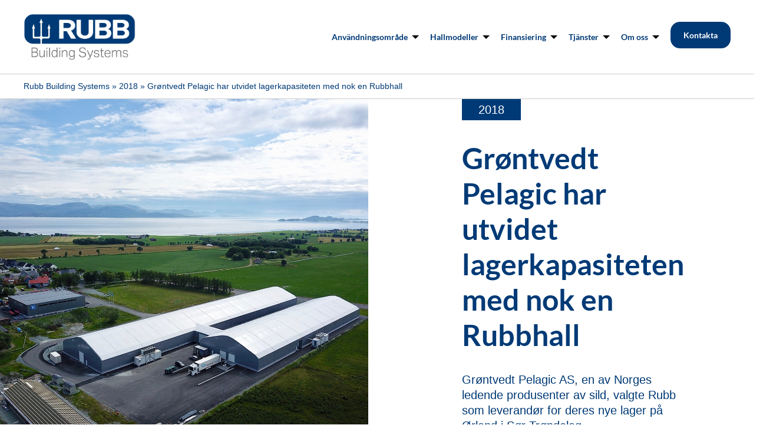

--- FILE ---
content_type: text/html; charset=UTF-8
request_url: https://rubb.se/grontvedt-pelagic-har-utvidet-lagerkapasiteten-med-nok-en-rubbhall/
body_size: 31394
content:
<!doctype html>
<html lang="sv-SE">
<head><meta charset="UTF-8"><script>if(navigator.userAgent.match(/MSIE|Internet Explorer/i)||navigator.userAgent.match(/Trident\/7\..*?rv:11/i)){var href=document.location.href;if(!href.match(/[?&]nowprocket/)){if(href.indexOf("?")==-1){if(href.indexOf("#")==-1){document.location.href=href+"?nowprocket=1"}else{document.location.href=href.replace("#","?nowprocket=1#")}}else{if(href.indexOf("#")==-1){document.location.href=href+"&nowprocket=1"}else{document.location.href=href.replace("#","&nowprocket=1#")}}}}</script><script>(()=>{class RocketLazyLoadScripts{constructor(){this.v="2.0.4",this.userEvents=["keydown","keyup","mousedown","mouseup","mousemove","mouseover","mouseout","touchmove","touchstart","touchend","touchcancel","wheel","click","dblclick","input"],this.attributeEvents=["onblur","onclick","oncontextmenu","ondblclick","onfocus","onmousedown","onmouseenter","onmouseleave","onmousemove","onmouseout","onmouseover","onmouseup","onmousewheel","onscroll","onsubmit"]}async t(){this.i(),this.o(),/iP(ad|hone)/.test(navigator.userAgent)&&this.h(),this.u(),this.l(this),this.m(),this.k(this),this.p(this),this._(),await Promise.all([this.R(),this.L()]),this.lastBreath=Date.now(),this.S(this),this.P(),this.D(),this.O(),this.M(),await this.C(this.delayedScripts.normal),await this.C(this.delayedScripts.defer),await this.C(this.delayedScripts.async),await this.T(),await this.F(),await this.j(),await this.A(),window.dispatchEvent(new Event("rocket-allScriptsLoaded")),this.everythingLoaded=!0,this.lastTouchEnd&&await new Promise(t=>setTimeout(t,500-Date.now()+this.lastTouchEnd)),this.I(),this.H(),this.U(),this.W()}i(){this.CSPIssue=sessionStorage.getItem("rocketCSPIssue"),document.addEventListener("securitypolicyviolation",t=>{this.CSPIssue||"script-src-elem"!==t.violatedDirective||"data"!==t.blockedURI||(this.CSPIssue=!0,sessionStorage.setItem("rocketCSPIssue",!0))},{isRocket:!0})}o(){window.addEventListener("pageshow",t=>{this.persisted=t.persisted,this.realWindowLoadedFired=!0},{isRocket:!0}),window.addEventListener("pagehide",()=>{this.onFirstUserAction=null},{isRocket:!0})}h(){let t;function e(e){t=e}window.addEventListener("touchstart",e,{isRocket:!0}),window.addEventListener("touchend",function i(o){o.changedTouches[0]&&t.changedTouches[0]&&Math.abs(o.changedTouches[0].pageX-t.changedTouches[0].pageX)<10&&Math.abs(o.changedTouches[0].pageY-t.changedTouches[0].pageY)<10&&o.timeStamp-t.timeStamp<200&&(window.removeEventListener("touchstart",e,{isRocket:!0}),window.removeEventListener("touchend",i,{isRocket:!0}),"INPUT"===o.target.tagName&&"text"===o.target.type||(o.target.dispatchEvent(new TouchEvent("touchend",{target:o.target,bubbles:!0})),o.target.dispatchEvent(new MouseEvent("mouseover",{target:o.target,bubbles:!0})),o.target.dispatchEvent(new PointerEvent("click",{target:o.target,bubbles:!0,cancelable:!0,detail:1,clientX:o.changedTouches[0].clientX,clientY:o.changedTouches[0].clientY})),event.preventDefault()))},{isRocket:!0})}q(t){this.userActionTriggered||("mousemove"!==t.type||this.firstMousemoveIgnored?"keyup"===t.type||"mouseover"===t.type||"mouseout"===t.type||(this.userActionTriggered=!0,this.onFirstUserAction&&this.onFirstUserAction()):this.firstMousemoveIgnored=!0),"click"===t.type&&t.preventDefault(),t.stopPropagation(),t.stopImmediatePropagation(),"touchstart"===this.lastEvent&&"touchend"===t.type&&(this.lastTouchEnd=Date.now()),"click"===t.type&&(this.lastTouchEnd=0),this.lastEvent=t.type,t.composedPath&&t.composedPath()[0].getRootNode()instanceof ShadowRoot&&(t.rocketTarget=t.composedPath()[0]),this.savedUserEvents.push(t)}u(){this.savedUserEvents=[],this.userEventHandler=this.q.bind(this),this.userEvents.forEach(t=>window.addEventListener(t,this.userEventHandler,{passive:!1,isRocket:!0})),document.addEventListener("visibilitychange",this.userEventHandler,{isRocket:!0})}U(){this.userEvents.forEach(t=>window.removeEventListener(t,this.userEventHandler,{passive:!1,isRocket:!0})),document.removeEventListener("visibilitychange",this.userEventHandler,{isRocket:!0}),this.savedUserEvents.forEach(t=>{(t.rocketTarget||t.target).dispatchEvent(new window[t.constructor.name](t.type,t))})}m(){const t="return false",e=Array.from(this.attributeEvents,t=>"data-rocket-"+t),i="["+this.attributeEvents.join("],[")+"]",o="[data-rocket-"+this.attributeEvents.join("],[data-rocket-")+"]",s=(e,i,o)=>{o&&o!==t&&(e.setAttribute("data-rocket-"+i,o),e["rocket"+i]=new Function("event",o),e.setAttribute(i,t))};new MutationObserver(t=>{for(const n of t)"attributes"===n.type&&(n.attributeName.startsWith("data-rocket-")||this.everythingLoaded?n.attributeName.startsWith("data-rocket-")&&this.everythingLoaded&&this.N(n.target,n.attributeName.substring(12)):s(n.target,n.attributeName,n.target.getAttribute(n.attributeName))),"childList"===n.type&&n.addedNodes.forEach(t=>{if(t.nodeType===Node.ELEMENT_NODE)if(this.everythingLoaded)for(const i of[t,...t.querySelectorAll(o)])for(const t of i.getAttributeNames())e.includes(t)&&this.N(i,t.substring(12));else for(const e of[t,...t.querySelectorAll(i)])for(const t of e.getAttributeNames())this.attributeEvents.includes(t)&&s(e,t,e.getAttribute(t))})}).observe(document,{subtree:!0,childList:!0,attributeFilter:[...this.attributeEvents,...e]})}I(){this.attributeEvents.forEach(t=>{document.querySelectorAll("[data-rocket-"+t+"]").forEach(e=>{this.N(e,t)})})}N(t,e){const i=t.getAttribute("data-rocket-"+e);i&&(t.setAttribute(e,i),t.removeAttribute("data-rocket-"+e))}k(t){Object.defineProperty(HTMLElement.prototype,"onclick",{get(){return this.rocketonclick||null},set(e){this.rocketonclick=e,this.setAttribute(t.everythingLoaded?"onclick":"data-rocket-onclick","this.rocketonclick(event)")}})}S(t){function e(e,i){let o=e[i];e[i]=null,Object.defineProperty(e,i,{get:()=>o,set(s){t.everythingLoaded?o=s:e["rocket"+i]=o=s}})}e(document,"onreadystatechange"),e(window,"onload"),e(window,"onpageshow");try{Object.defineProperty(document,"readyState",{get:()=>t.rocketReadyState,set(e){t.rocketReadyState=e},configurable:!0}),document.readyState="loading"}catch(t){console.log("WPRocket DJE readyState conflict, bypassing")}}l(t){this.originalAddEventListener=EventTarget.prototype.addEventListener,this.originalRemoveEventListener=EventTarget.prototype.removeEventListener,this.savedEventListeners=[],EventTarget.prototype.addEventListener=function(e,i,o){o&&o.isRocket||!t.B(e,this)&&!t.userEvents.includes(e)||t.B(e,this)&&!t.userActionTriggered||e.startsWith("rocket-")||t.everythingLoaded?t.originalAddEventListener.call(this,e,i,o):(t.savedEventListeners.push({target:this,remove:!1,type:e,func:i,options:o}),"mouseenter"!==e&&"mouseleave"!==e||t.originalAddEventListener.call(this,e,t.savedUserEvents.push,o))},EventTarget.prototype.removeEventListener=function(e,i,o){o&&o.isRocket||!t.B(e,this)&&!t.userEvents.includes(e)||t.B(e,this)&&!t.userActionTriggered||e.startsWith("rocket-")||t.everythingLoaded?t.originalRemoveEventListener.call(this,e,i,o):t.savedEventListeners.push({target:this,remove:!0,type:e,func:i,options:o})}}J(t,e){this.savedEventListeners=this.savedEventListeners.filter(i=>{let o=i.type,s=i.target||window;return e!==o||t!==s||(this.B(o,s)&&(i.type="rocket-"+o),this.$(i),!1)})}H(){EventTarget.prototype.addEventListener=this.originalAddEventListener,EventTarget.prototype.removeEventListener=this.originalRemoveEventListener,this.savedEventListeners.forEach(t=>this.$(t))}$(t){t.remove?this.originalRemoveEventListener.call(t.target,t.type,t.func,t.options):this.originalAddEventListener.call(t.target,t.type,t.func,t.options)}p(t){let e;function i(e){return t.everythingLoaded?e:e.split(" ").map(t=>"load"===t||t.startsWith("load.")?"rocket-jquery-load":t).join(" ")}function o(o){function s(e){const s=o.fn[e];o.fn[e]=o.fn.init.prototype[e]=function(){return this[0]===window&&t.userActionTriggered&&("string"==typeof arguments[0]||arguments[0]instanceof String?arguments[0]=i(arguments[0]):"object"==typeof arguments[0]&&Object.keys(arguments[0]).forEach(t=>{const e=arguments[0][t];delete arguments[0][t],arguments[0][i(t)]=e})),s.apply(this,arguments),this}}if(o&&o.fn&&!t.allJQueries.includes(o)){const e={DOMContentLoaded:[],"rocket-DOMContentLoaded":[]};for(const t in e)document.addEventListener(t,()=>{e[t].forEach(t=>t())},{isRocket:!0});o.fn.ready=o.fn.init.prototype.ready=function(i){function s(){parseInt(o.fn.jquery)>2?setTimeout(()=>i.bind(document)(o)):i.bind(document)(o)}return"function"==typeof i&&(t.realDomReadyFired?!t.userActionTriggered||t.fauxDomReadyFired?s():e["rocket-DOMContentLoaded"].push(s):e.DOMContentLoaded.push(s)),o([])},s("on"),s("one"),s("off"),t.allJQueries.push(o)}e=o}t.allJQueries=[],o(window.jQuery),Object.defineProperty(window,"jQuery",{get:()=>e,set(t){o(t)}})}P(){const t=new Map;document.write=document.writeln=function(e){const i=document.currentScript,o=document.createRange(),s=i.parentElement;let n=t.get(i);void 0===n&&(n=i.nextSibling,t.set(i,n));const c=document.createDocumentFragment();o.setStart(c,0),c.appendChild(o.createContextualFragment(e)),s.insertBefore(c,n)}}async R(){return new Promise(t=>{this.userActionTriggered?t():this.onFirstUserAction=t})}async L(){return new Promise(t=>{document.addEventListener("DOMContentLoaded",()=>{this.realDomReadyFired=!0,t()},{isRocket:!0})})}async j(){return this.realWindowLoadedFired?Promise.resolve():new Promise(t=>{window.addEventListener("load",t,{isRocket:!0})})}M(){this.pendingScripts=[];this.scriptsMutationObserver=new MutationObserver(t=>{for(const e of t)e.addedNodes.forEach(t=>{"SCRIPT"!==t.tagName||t.noModule||t.isWPRocket||this.pendingScripts.push({script:t,promise:new Promise(e=>{const i=()=>{const i=this.pendingScripts.findIndex(e=>e.script===t);i>=0&&this.pendingScripts.splice(i,1),e()};t.addEventListener("load",i,{isRocket:!0}),t.addEventListener("error",i,{isRocket:!0}),setTimeout(i,1e3)})})})}),this.scriptsMutationObserver.observe(document,{childList:!0,subtree:!0})}async F(){await this.X(),this.pendingScripts.length?(await this.pendingScripts[0].promise,await this.F()):this.scriptsMutationObserver.disconnect()}D(){this.delayedScripts={normal:[],async:[],defer:[]},document.querySelectorAll("script[type$=rocketlazyloadscript]").forEach(t=>{t.hasAttribute("data-rocket-src")?t.hasAttribute("async")&&!1!==t.async?this.delayedScripts.async.push(t):t.hasAttribute("defer")&&!1!==t.defer||"module"===t.getAttribute("data-rocket-type")?this.delayedScripts.defer.push(t):this.delayedScripts.normal.push(t):this.delayedScripts.normal.push(t)})}async _(){await this.L();let t=[];document.querySelectorAll("script[type$=rocketlazyloadscript][data-rocket-src]").forEach(e=>{let i=e.getAttribute("data-rocket-src");if(i&&!i.startsWith("data:")){i.startsWith("//")&&(i=location.protocol+i);try{const o=new URL(i).origin;o!==location.origin&&t.push({src:o,crossOrigin:e.crossOrigin||"module"===e.getAttribute("data-rocket-type")})}catch(t){}}}),t=[...new Map(t.map(t=>[JSON.stringify(t),t])).values()],this.Y(t,"preconnect")}async G(t){if(await this.K(),!0!==t.noModule||!("noModule"in HTMLScriptElement.prototype))return new Promise(e=>{let i;function o(){(i||t).setAttribute("data-rocket-status","executed"),e()}try{if(navigator.userAgent.includes("Firefox/")||""===navigator.vendor||this.CSPIssue)i=document.createElement("script"),[...t.attributes].forEach(t=>{let e=t.nodeName;"type"!==e&&("data-rocket-type"===e&&(e="type"),"data-rocket-src"===e&&(e="src"),i.setAttribute(e,t.nodeValue))}),t.text&&(i.text=t.text),t.nonce&&(i.nonce=t.nonce),i.hasAttribute("src")?(i.addEventListener("load",o,{isRocket:!0}),i.addEventListener("error",()=>{i.setAttribute("data-rocket-status","failed-network"),e()},{isRocket:!0}),setTimeout(()=>{i.isConnected||e()},1)):(i.text=t.text,o()),i.isWPRocket=!0,t.parentNode.replaceChild(i,t);else{const i=t.getAttribute("data-rocket-type"),s=t.getAttribute("data-rocket-src");i?(t.type=i,t.removeAttribute("data-rocket-type")):t.removeAttribute("type"),t.addEventListener("load",o,{isRocket:!0}),t.addEventListener("error",i=>{this.CSPIssue&&i.target.src.startsWith("data:")?(console.log("WPRocket: CSP fallback activated"),t.removeAttribute("src"),this.G(t).then(e)):(t.setAttribute("data-rocket-status","failed-network"),e())},{isRocket:!0}),s?(t.fetchPriority="high",t.removeAttribute("data-rocket-src"),t.src=s):t.src="data:text/javascript;base64,"+window.btoa(unescape(encodeURIComponent(t.text)))}}catch(i){t.setAttribute("data-rocket-status","failed-transform"),e()}});t.setAttribute("data-rocket-status","skipped")}async C(t){const e=t.shift();return e?(e.isConnected&&await this.G(e),this.C(t)):Promise.resolve()}O(){this.Y([...this.delayedScripts.normal,...this.delayedScripts.defer,...this.delayedScripts.async],"preload")}Y(t,e){this.trash=this.trash||[];let i=!0;var o=document.createDocumentFragment();t.forEach(t=>{const s=t.getAttribute&&t.getAttribute("data-rocket-src")||t.src;if(s&&!s.startsWith("data:")){const n=document.createElement("link");n.href=s,n.rel=e,"preconnect"!==e&&(n.as="script",n.fetchPriority=i?"high":"low"),t.getAttribute&&"module"===t.getAttribute("data-rocket-type")&&(n.crossOrigin=!0),t.crossOrigin&&(n.crossOrigin=t.crossOrigin),t.integrity&&(n.integrity=t.integrity),t.nonce&&(n.nonce=t.nonce),o.appendChild(n),this.trash.push(n),i=!1}}),document.head.appendChild(o)}W(){this.trash.forEach(t=>t.remove())}async T(){try{document.readyState="interactive"}catch(t){}this.fauxDomReadyFired=!0;try{await this.K(),this.J(document,"readystatechange"),document.dispatchEvent(new Event("rocket-readystatechange")),await this.K(),document.rocketonreadystatechange&&document.rocketonreadystatechange(),await this.K(),this.J(document,"DOMContentLoaded"),document.dispatchEvent(new Event("rocket-DOMContentLoaded")),await this.K(),this.J(window,"DOMContentLoaded"),window.dispatchEvent(new Event("rocket-DOMContentLoaded"))}catch(t){console.error(t)}}async A(){try{document.readyState="complete"}catch(t){}try{await this.K(),this.J(document,"readystatechange"),document.dispatchEvent(new Event("rocket-readystatechange")),await this.K(),document.rocketonreadystatechange&&document.rocketonreadystatechange(),await this.K(),this.J(window,"load"),window.dispatchEvent(new Event("rocket-load")),await this.K(),window.rocketonload&&window.rocketonload(),await this.K(),this.allJQueries.forEach(t=>t(window).trigger("rocket-jquery-load")),await this.K(),this.J(window,"pageshow");const t=new Event("rocket-pageshow");t.persisted=this.persisted,window.dispatchEvent(t),await this.K(),window.rocketonpageshow&&window.rocketonpageshow({persisted:this.persisted})}catch(t){console.error(t)}}async K(){Date.now()-this.lastBreath>45&&(await this.X(),this.lastBreath=Date.now())}async X(){return document.hidden?new Promise(t=>setTimeout(t)):new Promise(t=>requestAnimationFrame(t))}B(t,e){return e===document&&"readystatechange"===t||(e===document&&"DOMContentLoaded"===t||(e===window&&"DOMContentLoaded"===t||(e===window&&"load"===t||e===window&&"pageshow"===t)))}static run(){(new RocketLazyLoadScripts).t()}}RocketLazyLoadScripts.run()})();</script>
	
	<meta name="viewport" content="width=device-width, initial-scale=1">
	<link rel="profile" href="https://gmpg.org/xfn/11">

	

	<script type="rocketlazyloadscript" data-rocket-src="https://kit.fontawesome.com/117c523adf.js" crossorigin="anonymous" data-rocket-defer defer></script>
	<meta name='robots' content='index, follow, max-image-preview:large, max-snippet:-1, max-video-preview:-1' />
	<style></style>
	<script type="rocketlazyloadscript" data-minify="1" id="cookieyes" data-rocket-type="text/javascript" data-rocket-src="https://rubb.se/wp-content/cache/min/1/client_data/cf8e1894dc752531ceb95f00/script.js?ver=1733157291" data-rocket-defer defer></script>
<!-- Google Tag Manager for WordPress by gtm4wp.com -->
<script data-cfasync="false" data-pagespeed-no-defer>
	var gtm4wp_datalayer_name = "dataLayer";
	var dataLayer = dataLayer || [];
</script>
<!-- End Google Tag Manager for WordPress by gtm4wp.com -->
	<!-- This site is optimized with the Yoast SEO plugin v26.3 - https://yoast.com/wordpress/plugins/seo/ -->
	<title>Grøntvedt Pelagic har utvidet lagerkapasiteten med nok en Rubbhall &#8211; Rubb Building Systems</title>
<link crossorigin data-rocket-preload as="font" href="https://fonts.gstatic.com/s/lato/v24/S6u9w4BMUTPHh7USSwiPGQ.woff2" rel="preload">
<link crossorigin data-rocket-preload as="font" href="https://fonts.gstatic.com/s/lato/v24/S6uyw4BMUTPHjx4wXg.woff2" rel="preload">
<link crossorigin data-rocket-preload as="font" href="https://fonts.gstatic.com/s/lato/v24/S6u9w4BMUTPHh6UVSwiPGQ.woff2" rel="preload">
<style id="wpr-usedcss">:root{--blue:#007bff;--indigo:#6610f2;--purple:#6f42c1;--pink:#e83e8c;--red:#dc3545;--orange:#fd7e14;--yellow:#ffc107;--green:#28a745;--teal:#20c997;--cyan:#17a2b8;--white:#fff;--gray:#6c757d;--gray-dark:#343a40;--primary:#007bff;--secondary:#6c757d;--success:#28a745;--info:#17a2b8;--warning:#ffc107;--danger:#dc3545;--light:#f8f9fa;--dark:#343a40;--breakpoint-xs:0;--breakpoint-sm:576px;--breakpoint-md:768px;--breakpoint-lg:992px;--breakpoint-xl:1200px;--font-family-sans-serif:-apple-system,BlinkMacSystemFont,"Segoe UI",Roboto,"Helvetica Neue",Arial,"Noto Sans",sans-serif,"Apple Color Emoji","Segoe UI Emoji","Segoe UI Symbol","Noto Color Emoji";--font-family-monospace:SFMono-Regular,Menlo,Monaco,Consolas,"Liberation Mono","Courier New",monospace}*,::after,::before{box-sizing:border-box}html{font-family:sans-serif;line-height:1.15;-webkit-text-size-adjust:100%;-webkit-tap-highlight-color:transparent}figure,footer,header,main,nav{display:block}body{margin:0;font-family:-apple-system,BlinkMacSystemFont,"Segoe UI",Roboto,"Helvetica Neue",Arial,"Noto Sans",sans-serif,"Apple Color Emoji","Segoe UI Emoji","Segoe UI Symbol","Noto Color Emoji";font-size:1rem;font-weight:400;line-height:1.5;color:#212529;text-align:left;background-color:#fff}[tabindex="-1"]:focus{outline:0!important}h1,h2,h3{margin-top:0;margin-bottom:.5rem}p{margin-top:0;margin-bottom:1rem}address{margin-bottom:1rem;font-style:normal;line-height:inherit}ol,ul{margin-top:0;margin-bottom:1rem}ol ol,ol ul,ul ol,ul ul{margin-bottom:0}sub,sup{position:relative;font-size:75%;line-height:0;vertical-align:baseline}a{color:#007bff;text-decoration:none;background-color:transparent}a:hover{color:#0056b3;text-decoration:underline}a:not([href]):not([tabindex]){color:inherit;text-decoration:none}a:not([href]):not([tabindex]):focus,a:not([href]):not([tabindex]):hover{color:inherit;text-decoration:none}a:not([href]):not([tabindex]):focus{outline:0}code{font-family:SFMono-Regular,Menlo,Monaco,Consolas,"Liberation Mono","Courier New",monospace;font-size:1em}figure{margin:0 0 1rem}img{vertical-align:middle;border-style:none}svg{overflow:hidden;vertical-align:middle}table{border-collapse:collapse}caption{padding-top:.75rem;padding-bottom:.75rem;color:#6c757d;text-align:left;caption-side:bottom}label{display:inline-block;margin-bottom:.5rem}button{border-radius:0}button:focus{outline:dotted 1px;outline:-webkit-focus-ring-color auto 5px}button,input,optgroup,select,textarea{margin:0;font-family:inherit;font-size:inherit;line-height:inherit}select{word-wrap:normal}[type=button]:not(:disabled),[type=reset]:not(:disabled),[type=submit]:not(:disabled),button:not(:disabled){cursor:pointer}[type=button]::-moz-focus-inner,[type=reset]::-moz-focus-inner,[type=submit]::-moz-focus-inner,button::-moz-focus-inner{padding:0;border-style:none}input[type=checkbox],input[type=radio]{box-sizing:border-box;padding:0}input[type=date],input[type=time]{-webkit-appearance:listbox}textarea{overflow:auto;resize:vertical}fieldset{min-width:0;padding:0;margin:0;border:0}legend{display:block;width:100%;max-width:100%;padding:0;margin-bottom:.5rem;font-size:1.5rem;line-height:inherit;color:inherit;white-space:normal}::-webkit-file-upload-button{font:inherit;-webkit-appearance:button}[hidden]{display:none!important}.h2,.h3,h1,h2,h3{margin-bottom:.5rem;font-weight:500;line-height:1.2}h1{font-size:2.5rem}.h2,h2{font-size:2rem}.h3,h3{font-size:1.75rem}hr{margin-top:1rem;margin-bottom:1rem;border:0;border-top:1px solid rgba(0,0,0,.1)}.small,small{font-size:80%;font-weight:400}.mark,mark{padding:.2em;background-color:#fcf8e3}code{font-size:87.5%;color:#e83e8c;word-break:break-word}a>code{color:inherit}.container{width:100%;padding-right:15px;padding-left:15px;margin-right:auto;margin-left:auto}@media (min-width:576px){.container{max-width:540px}}@media (min-width:768px){.container{max-width:720px}}@media (min-width:992px){.container{max-width:960px}}@media (min-width:1200px){.container{max-width:1140px}}.container-fluid{width:100%;padding-right:15px;padding-left:15px;margin-right:auto;margin-left:auto}.row{display:-ms-flexbox;display:flex;-ms-flex-wrap:wrap;flex-wrap:wrap;margin-right:-15px;margin-left:-15px}.col-sm-12,.col-sm-2,.col-sm-4,.col-sm-6,.col-sm-8{position:relative;width:100%;padding-right:15px;padding-left:15px}@media (min-width:576px){.col-sm-2{-ms-flex:0 0 16.666667%;flex:0 0 16.666667%;max-width:16.666667%}.col-sm-4{-ms-flex:0 0 33.333333%;flex:0 0 33.333333%;max-width:33.333333%}.col-sm-6{-ms-flex:0 0 50%;flex:0 0 50%;max-width:50%}.col-sm-8{-ms-flex:0 0 66.666667%;flex:0 0 66.666667%;max-width:66.666667%}.col-sm-12{-ms-flex:0 0 100%;flex:0 0 100%;max-width:100%}}.table{width:100%;margin-bottom:1rem;color:#212529}.table tbody+tbody{border-top:2px solid #dee2e6}.btn{display:inline-block;font-weight:400;color:#212529;text-align:center;vertical-align:middle;-webkit-user-select:none;-moz-user-select:none;-ms-user-select:none;user-select:none;background-color:transparent;border:1px solid transparent;padding:.375rem .75rem;font-size:1rem;line-height:1.5;border-radius:.25rem;transition:color .15s ease-in-out,background-color .15s ease-in-out,border-color .15s ease-in-out,box-shadow .15s ease-in-out}@media (prefers-reduced-motion:reduce){.btn{transition:none}}.btn:hover{color:#212529;text-decoration:none}.btn.focus,.btn:focus{outline:0;box-shadow:0 0 0 .2rem rgba(0,123,255,.25)}.btn.disabled,.btn:disabled{opacity:.65}a.btn.disabled,fieldset:disabled a.btn{pointer-events:none}.fade{transition:opacity .15s linear}@media (prefers-reduced-motion:reduce){.fade{transition:none}}.fade:not(.show){opacity:0}.collapse:not(.show){display:none}.collapsing{position:relative;height:0;overflow:hidden;transition:height .35s ease}.dropdown,.dropleft,.dropright,.dropup{position:relative}.dropdown-toggle{white-space:nowrap}.dropdown-toggle::after{display:inline-block;margin-left:.255em;vertical-align:.255em;content:"";border-top:.3em solid;border-right:.3em solid transparent;border-bottom:0;border-left:.3em solid transparent}.dropdown-toggle:empty::after{margin-left:0}.dropdown-menu{position:absolute;top:100%;left:0;z-index:1000;display:none;float:left;min-width:10rem;padding:.5rem 0;margin:.125rem 0 0;font-size:1rem;color:#212529;text-align:left;list-style:none;background-color:#fff;background-clip:padding-box;border:1px solid rgba(0,0,0,.15);border-radius:.25rem}.dropdown-menu-right{right:0;left:auto}.dropup .dropdown-menu{top:auto;bottom:100%;margin-top:0;margin-bottom:.125rem}.dropup .dropdown-toggle::after{display:inline-block;margin-left:.255em;vertical-align:.255em;content:"";border-top:0;border-right:.3em solid transparent;border-bottom:.3em solid;border-left:.3em solid transparent}.dropup .dropdown-toggle:empty::after{margin-left:0}.dropright .dropdown-menu{top:0;right:auto;left:100%;margin-top:0;margin-left:.125rem}.dropright .dropdown-toggle::after{display:inline-block;margin-left:.255em;vertical-align:.255em;content:"";border-top:.3em solid transparent;border-right:0;border-bottom:.3em solid transparent;border-left:.3em solid}.dropright .dropdown-toggle:empty::after{margin-left:0}.dropright .dropdown-toggle::after{vertical-align:0}.dropleft .dropdown-menu{top:0;right:100%;left:auto;margin-top:0;margin-right:.125rem}.dropleft .dropdown-toggle::after{display:inline-block;margin-left:.255em;vertical-align:.255em;content:""}.dropleft .dropdown-toggle::after{display:none}.dropleft .dropdown-toggle::before{display:inline-block;margin-right:.255em;vertical-align:.255em;content:"";border-top:.3em solid transparent;border-right:.3em solid;border-bottom:.3em solid transparent}.dropleft .dropdown-toggle:empty::after{margin-left:0}.dropleft .dropdown-toggle::before{vertical-align:0}.dropdown-menu[x-placement^=bottom],.dropdown-menu[x-placement^=left],.dropdown-menu[x-placement^=right],.dropdown-menu[x-placement^=top]{right:auto;bottom:auto}.dropdown-item{display:block;width:100%;padding:.25rem 1.5rem;clear:both;font-weight:400;color:#212529;text-align:inherit;white-space:nowrap;background-color:transparent;border:0}.dropdown-item:focus,.dropdown-item:hover{color:#16181b;text-decoration:none;background-color:#f8f9fa}.dropdown-item.active,.dropdown-item:active{color:#fff;text-decoration:none;background-color:#007bff}.dropdown-item.disabled,.dropdown-item:disabled{color:#6c757d;pointer-events:none;background-color:transparent}.dropdown-menu.show{display:block}.nav-link{display:block;padding:.5rem 1rem}.nav-link:focus,.nav-link:hover{text-decoration:none}.nav-link.disabled{color:#6c757d;pointer-events:none;cursor:default}.navbar{position:relative;display:-ms-flexbox;display:flex;-ms-flex-wrap:wrap;flex-wrap:wrap;-ms-flex-align:center;align-items:center;-ms-flex-pack:justify;justify-content:space-between;padding:.5rem 1rem}.navbar>.container,.navbar>.container-fluid{display:-ms-flexbox;display:flex;-ms-flex-wrap:wrap;flex-wrap:wrap;-ms-flex-align:center;align-items:center;-ms-flex-pack:justify;justify-content:space-between}.navbar-nav{display:-ms-flexbox;display:flex;-ms-flex-direction:column;flex-direction:column;padding-left:0;margin-bottom:0;list-style:none}.navbar-nav .nav-link{padding-right:0;padding-left:0}.navbar-nav .dropdown-menu{position:static;float:none}.alert{position:relative;padding:.75rem 1.25rem;margin-bottom:1rem;border:1px solid transparent;border-radius:.25rem}.progress{display:-ms-flexbox;display:flex;height:1rem;overflow:hidden;font-size:.75rem;background-color:#e9ecef;border-radius:.25rem}.media{display:-ms-flexbox;display:flex;-ms-flex-align:start;align-items:flex-start}.list-group{display:-ms-flexbox;display:flex;-ms-flex-direction:column;flex-direction:column;padding-left:0;margin-bottom:0}.list-group-item{position:relative;display:block;padding:.75rem 1.25rem;margin-bottom:-1px;background-color:#fff;border:1px solid rgba(0,0,0,.125)}.list-group-item:first-child{border-top-left-radius:.25rem;border-top-right-radius:.25rem}.list-group-item:last-child{margin-bottom:0;border-bottom-right-radius:.25rem;border-bottom-left-radius:.25rem}.list-group-item.disabled,.list-group-item:disabled{color:#6c757d;pointer-events:none;background-color:#fff}.list-group-item.active{z-index:2;color:#fff;background-color:#007bff;border-color:#007bff}.close{float:right;font-size:1.5rem;font-weight:700;line-height:1;color:#000;text-shadow:0 1px 0 #fff;opacity:.5}.close:hover{color:#000;text-decoration:none}.close:not(:disabled):not(.disabled):focus,.close:not(:disabled):not(.disabled):hover{opacity:.75}button.close{padding:0;background-color:transparent;border:0;-webkit-appearance:none;-moz-appearance:none;appearance:none}a.close.disabled{pointer-events:none}.toast{max-width:350px;overflow:hidden;font-size:.875rem;background-color:rgba(255,255,255,.85);background-clip:padding-box;border:1px solid rgba(0,0,0,.1);box-shadow:0 .25rem .75rem rgba(0,0,0,.1);-webkit-backdrop-filter:blur(10px);backdrop-filter:blur(10px);opacity:0;border-radius:.25rem}.toast:not(:last-child){margin-bottom:.75rem}.toast.showing{opacity:1}.toast.show{display:block;opacity:1}.toast.hide{display:none}.modal-open{overflow:hidden}.modal-open .modal{overflow-x:hidden;overflow-y:auto}.modal{position:fixed;top:0;left:0;z-index:1050;display:none;width:100%;height:100%;overflow:hidden;outline:0}.modal-dialog{position:relative;width:auto;margin:.5rem;pointer-events:none}.modal.fade .modal-dialog{transition:-webkit-transform .3s ease-out;transition:transform .3s ease-out;transition:transform .3s ease-out,-webkit-transform .3s ease-out;-webkit-transform:translate(0,-50px);transform:translate(0,-50px)}@media (prefers-reduced-motion:reduce){.collapsing{transition:none}.modal.fade .modal-dialog{transition:none}}.modal.show .modal-dialog{-webkit-transform:none;transform:none}.modal-dialog-scrollable{display:-ms-flexbox;display:flex;max-height:calc(100% - 1rem)}.modal-dialog-scrollable .modal-body{overflow-y:auto}.modal-backdrop{position:fixed;top:0;left:0;z-index:1040;width:100vw;height:100vh;background-color:#000}.modal-backdrop.fade{opacity:0}.modal-backdrop.show{opacity:.5}.modal-body{position:relative;-ms-flex:1 1 auto;flex:1 1 auto;padding:1rem}.modal-scrollbar-measure{position:absolute;top:-9999px;width:50px;height:50px;overflow:scroll}@media (min-width:576px){.modal-dialog{max-width:500px;margin:1.75rem auto}.modal-dialog-scrollable{max-height:calc(100% - 3.5rem)}}.tooltip{position:absolute;z-index:1070;display:block;margin:0;font-family:-apple-system,BlinkMacSystemFont,"Segoe UI",Roboto,"Helvetica Neue",Arial,"Noto Sans",sans-serif,"Apple Color Emoji","Segoe UI Emoji","Segoe UI Symbol","Noto Color Emoji";font-style:normal;font-weight:400;line-height:1.5;text-align:left;text-align:start;text-decoration:none;text-shadow:none;text-transform:none;letter-spacing:normal;word-break:normal;word-spacing:normal;white-space:normal;line-break:auto;font-size:.875rem;word-wrap:break-word;opacity:0}.tooltip.show{opacity:.9}.tooltip .arrow{position:absolute;display:block;width:.8rem;height:.4rem}.tooltip .arrow::before{position:absolute;content:"";border-color:transparent;border-style:solid}.tooltip-inner{max-width:200px;padding:.25rem .5rem;color:#fff;text-align:center;background-color:#000;border-radius:.25rem}.popover{position:absolute;top:0;left:0;z-index:1060;display:block;max-width:276px;font-family:-apple-system,BlinkMacSystemFont,"Segoe UI",Roboto,"Helvetica Neue",Arial,"Noto Sans",sans-serif,"Apple Color Emoji","Segoe UI Emoji","Segoe UI Symbol","Noto Color Emoji";font-style:normal;font-weight:400;line-height:1.5;text-align:left;text-align:start;text-decoration:none;text-shadow:none;text-transform:none;letter-spacing:normal;word-break:normal;word-spacing:normal;white-space:normal;line-break:auto;font-size:.875rem;word-wrap:break-word;background-color:#fff;background-clip:padding-box;border:1px solid rgba(0,0,0,.2);border-radius:.3rem}.popover .arrow{position:absolute;display:block;width:1rem;height:.5rem;margin:0 .3rem}.popover .arrow::after,.popover .arrow::before{position:absolute;display:block;content:"";border-color:transparent;border-style:solid}.popover-header{padding:.5rem .75rem;margin-bottom:0;font-size:1rem;background-color:#f7f7f7;border-bottom:1px solid #ebebeb;border-top-left-radius:calc(.3rem - 1px);border-top-right-radius:calc(.3rem - 1px)}.popover-header:empty{display:none}.popover-body{padding:.5rem .75rem;color:#212529}.carousel{position:relative}.carousel.pointer-event{-ms-touch-action:pan-y;touch-action:pan-y}.carousel-item{position:relative;display:none;float:left;width:100%;margin-right:-100%;-webkit-backface-visibility:hidden;backface-visibility:hidden;transition:-webkit-transform .6s ease-in-out;transition:transform .6s ease-in-out;transition:transform .6s ease-in-out,-webkit-transform .6s ease-in-out}.carousel-item-next,.carousel-item-prev,.carousel-item.active{display:block}.active.carousel-item-right,.carousel-item-next:not(.carousel-item-left){-webkit-transform:translateX(100%);transform:translateX(100%)}.active.carousel-item-left,.carousel-item-prev:not(.carousel-item-right){-webkit-transform:translateX(-100%);transform:translateX(-100%)}.carousel-indicators{position:absolute;right:0;bottom:0;left:0;z-index:15;display:-ms-flexbox;display:flex;-ms-flex-pack:center;justify-content:center;padding-left:0;margin-right:15%;margin-left:15%;list-style:none}.carousel-indicators li{box-sizing:content-box;-ms-flex:0 1 auto;flex:0 1 auto;width:30px;height:3px;margin-right:3px;margin-left:3px;text-indent:-999px;cursor:pointer;background-color:#fff;background-clip:padding-box;border-top:10px solid transparent;border-bottom:10px solid transparent;opacity:.5;transition:opacity .6s ease}@media (prefers-reduced-motion:reduce){.carousel-item{transition:none}.carousel-indicators li{transition:none}}.carousel-indicators .active{opacity:1}.border{border:1px solid #dee2e6!important}.position-static{position:static!important}@supports ((position:-webkit-sticky) or (position:sticky)){.sticky-top{position:-webkit-sticky;position:sticky;top:0;z-index:1020}}.sr-only{position:absolute;width:1px;height:1px;padding:0;overflow:hidden;clip:rect(0,0,0,0);white-space:nowrap;border:0}.h-100{height:100%!important}.my-auto{margin-top:auto!important}.my-auto{margin-bottom:auto!important}.visible{visibility:visible!important}.invisible{visibility:hidden!important}@media print{*,::after,::before{text-shadow:none!important;box-shadow:none!important}a:not(.btn){text-decoration:underline}img,tr{page-break-inside:avoid}h2,h3,p{orphans:3;widows:3}h2,h3{page-break-after:avoid}@page{size:a3}body{min-width:992px!important}.container{min-width:992px!important}.navbar{display:none}.table{border-collapse:collapse!important}}img.emoji{display:inline!important;border:none!important;box-shadow:none!important;height:1em!important;width:1em!important;margin:0 .07em!important;vertical-align:-.1em!important;background:0 0!important;padding:0!important}:where(.wp-block-button__link){border-radius:9999px;box-shadow:none;padding:calc(.667em + 2px) calc(1.333em + 2px);text-decoration:none}:where(.wp-block-calendar table:not(.has-background) th){background:#ddd}:where(.wp-block-columns.has-background){padding:1.25em 2.375em}:where(.wp-block-post-comments input[type=submit]){border:none}.wp-block-embed{overflow-wrap:break-word}.wp-block-embed iframe{max-width:100%}.wp-block-embed__wrapper{position:relative}:where(.wp-block-file__button){border-radius:2em;padding:.5em 1em}:where(.wp-block-file__button):is(a):active,:where(.wp-block-file__button):is(a):focus,:where(.wp-block-file__button):is(a):hover,:where(.wp-block-file__button):is(a):visited{box-shadow:none;color:#fff;opacity:.85;text-decoration:none}ol,ul{box-sizing:border-box}:where(.wp-block-navigation.has-background .wp-block-navigation-item a:not(.wp-element-button)),:where(.wp-block-navigation.has-background .wp-block-navigation-submenu a:not(.wp-element-button)){padding:.5em 1em}:where(.wp-block-navigation .wp-block-navigation__submenu-container .wp-block-navigation-item a:not(.wp-element-button)),:where(.wp-block-navigation .wp-block-navigation__submenu-container .wp-block-navigation-submenu a:not(.wp-element-button)),:where(.wp-block-navigation .wp-block-navigation__submenu-container .wp-block-navigation-submenu button.wp-block-navigation-item__content),:where(.wp-block-navigation .wp-block-navigation__submenu-container .wp-block-pages-list__item button.wp-block-navigation-item__content){padding:.5em 1em}:where(p.has-text-color:not(.has-link-color)) a{color:inherit}:where(.wp-block-search__button){border:1px solid #ccc;padding:.375em .625em}:where(.wp-block-search__button-inside .wp-block-search__inside-wrapper){border:1px solid #949494;padding:4px}:where(.wp-block-search__button-inside .wp-block-search__inside-wrapper) .wp-block-search__input{border:none;border-radius:0;padding:0 0 0 .25em}:where(.wp-block-search__button-inside .wp-block-search__inside-wrapper) .wp-block-search__input:focus{outline:0}:where(.wp-block-search__button-inside .wp-block-search__inside-wrapper) :where(.wp-block-search__button){padding:.125em .5em}:where(pre.wp-block-verse){font-family:inherit}:root{--wp--preset--font-size--normal:16px;--wp--preset--font-size--huge:42px}.screen-reader-text{clip:rect(1px,1px,1px,1px);word-wrap:normal!important;border:0;-webkit-clip-path:inset(50%);clip-path:inset(50%);height:1px;margin:-1px;overflow:hidden;padding:0;position:absolute;width:1px}.screen-reader-text:focus{clip:auto!important;background-color:#ddd;-webkit-clip-path:none;clip-path:none;color:#444;display:block;font-size:1em;height:auto;left:5px;line-height:normal;padding:15px 23px 14px;text-decoration:none;top:5px;width:auto;z-index:100000}html :where(.has-border-color){border-style:solid}html :where([style*=border-top-color]){border-top-style:solid}html :where([style*=border-right-color]){border-right-style:solid}html :where([style*=border-bottom-color]){border-bottom-style:solid}html :where([style*=border-left-color]){border-left-style:solid}html :where([style*=border-width]){border-style:solid}html :where([style*=border-top-width]){border-top-style:solid}html :where([style*=border-right-width]){border-right-style:solid}html :where([style*=border-bottom-width]){border-bottom-style:solid}html :where([style*=border-left-width]){border-left-style:solid}html :where(img[class*=wp-image-]){height:auto;max-width:100%}figure{margin:0 0 1em}html :where(.is-position-sticky){--wp-admin--admin-bar--position-offset:var(--wp-admin--admin-bar--height,0px)}@media screen and (max-width:600px){html :where(.is-position-sticky){--wp-admin--admin-bar--position-offset:0px}}body{--wp--preset--color--black:#000000;--wp--preset--color--cyan-bluish-gray:#abb8c3;--wp--preset--color--white:#ffffff;--wp--preset--color--pale-pink:#f78da7;--wp--preset--color--vivid-red:#cf2e2e;--wp--preset--color--luminous-vivid-orange:#ff6900;--wp--preset--color--luminous-vivid-amber:#fcb900;--wp--preset--color--light-green-cyan:#7bdcb5;--wp--preset--color--vivid-green-cyan:#00d084;--wp--preset--color--pale-cyan-blue:#8ed1fc;--wp--preset--color--vivid-cyan-blue:#0693e3;--wp--preset--color--vivid-purple:#9b51e0;--wp--preset--gradient--vivid-cyan-blue-to-vivid-purple:linear-gradient(135deg,rgba(6, 147, 227, 1) 0%,rgb(155, 81, 224) 100%);--wp--preset--gradient--light-green-cyan-to-vivid-green-cyan:linear-gradient(135deg,rgb(122, 220, 180) 0%,rgb(0, 208, 130) 100%);--wp--preset--gradient--luminous-vivid-amber-to-luminous-vivid-orange:linear-gradient(135deg,rgba(252, 185, 0, 1) 0%,rgba(255, 105, 0, 1) 100%);--wp--preset--gradient--luminous-vivid-orange-to-vivid-red:linear-gradient(135deg,rgba(255, 105, 0, 1) 0%,rgb(207, 46, 46) 100%);--wp--preset--gradient--very-light-gray-to-cyan-bluish-gray:linear-gradient(135deg,rgb(238, 238, 238) 0%,rgb(169, 184, 195) 100%);--wp--preset--gradient--cool-to-warm-spectrum:linear-gradient(135deg,rgb(74, 234, 220) 0%,rgb(151, 120, 209) 20%,rgb(207, 42, 186) 40%,rgb(238, 44, 130) 60%,rgb(251, 105, 98) 80%,rgb(254, 248, 76) 100%);--wp--preset--gradient--blush-light-purple:linear-gradient(135deg,rgb(255, 206, 236) 0%,rgb(152, 150, 240) 100%);--wp--preset--gradient--blush-bordeaux:linear-gradient(135deg,rgb(254, 205, 165) 0%,rgb(254, 45, 45) 50%,rgb(107, 0, 62) 100%);--wp--preset--gradient--luminous-dusk:linear-gradient(135deg,rgb(255, 203, 112) 0%,rgb(199, 81, 192) 50%,rgb(65, 88, 208) 100%);--wp--preset--gradient--pale-ocean:linear-gradient(135deg,rgb(255, 245, 203) 0%,rgb(182, 227, 212) 50%,rgb(51, 167, 181) 100%);--wp--preset--gradient--electric-grass:linear-gradient(135deg,rgb(202, 248, 128) 0%,rgb(113, 206, 126) 100%);--wp--preset--gradient--midnight:linear-gradient(135deg,rgb(2, 3, 129) 0%,rgb(40, 116, 252) 100%);--wp--preset--duotone--dark-grayscale:url('#wp-duotone-dark-grayscale');--wp--preset--duotone--grayscale:url('#wp-duotone-grayscale');--wp--preset--duotone--purple-yellow:url('#wp-duotone-purple-yellow');--wp--preset--duotone--blue-red:url('#wp-duotone-blue-red');--wp--preset--duotone--midnight:url('#wp-duotone-midnight');--wp--preset--duotone--magenta-yellow:url('#wp-duotone-magenta-yellow');--wp--preset--duotone--purple-green:url('#wp-duotone-purple-green');--wp--preset--duotone--blue-orange:url('#wp-duotone-blue-orange');--wp--preset--font-size--small:13px;--wp--preset--font-size--medium:20px;--wp--preset--font-size--large:36px;--wp--preset--font-size--x-large:42px;--wp--preset--spacing--20:0.44rem;--wp--preset--spacing--30:0.67rem;--wp--preset--spacing--40:1rem;--wp--preset--spacing--50:1.5rem;--wp--preset--spacing--60:2.25rem;--wp--preset--spacing--70:3.38rem;--wp--preset--spacing--80:5.06rem;--wp--preset--shadow--natural:6px 6px 9px rgba(0, 0, 0, .2);--wp--preset--shadow--deep:12px 12px 50px rgba(0, 0, 0, .4);--wp--preset--shadow--sharp:6px 6px 0px rgba(0, 0, 0, .2);--wp--preset--shadow--outlined:6px 6px 0px -3px rgba(255, 255, 255, 1),6px 6px rgba(0, 0, 0, 1);--wp--preset--shadow--crisp:6px 6px 0px rgba(0, 0, 0, 1)}:where(.is-layout-flex){gap:.5em}:where(.wp-block-columns.is-layout-flex){gap:2em}.menu-item a img,img.menu-image-title-after{border:none;box-shadow:none;vertical-align:middle;width:auto;display:inline}.menu-image-title-after.menu-image-not-hovered img{padding-right:10px}.menu-image-title-after.menu-image-title{padding-left:10px}.dashicons{font-family:dashicons;display:inline-block;line-height:1;font-weight:400;font-style:normal;speak:never;text-decoration:inherit;text-transform:none;text-rendering:auto;-webkit-font-smoothing:antialiased;-moz-osx-font-smoothing:grayscale;width:20px;height:20px;font-size:20px;vertical-align:top;text-align:center;transition:color .1s ease-in}.dashicons-admin-links:before{content:"\f103"}.dashicons-arrow-down:before{content:"\f140"}.dashicons-dismiss:before{content:"\f153"}.dashicons-editor-aligncenter:before{content:"\f207"}.dashicons-editor-alignleft:before{content:"\f206"}.dashicons-editor-alignright:before{content:"\f208"}.dashicons-editor-bold:before{content:"\f200"}.dashicons-editor-code:before{content:"\f475"}.dashicons-editor-indent:before{content:"\f222"}.dashicons-editor-italic:before{content:"\f201"}.dashicons-editor-justify:before{content:"\f214"}.dashicons-editor-ol:before{content:"\f204"}.dashicons-editor-outdent:before{content:"\f221"}.dashicons-editor-paragraph:before{content:"\f476"}.dashicons-editor-removeformatting:before{content:"\f218"}.dashicons-editor-table:before{content:"\f535"}.dashicons-editor-ul:before{content:"\f203"}.dashicons-editor-underline:before{content:"\f213"}.dashicons-editor-unlink:before{content:"\f225"}.dashicons-minus:before{content:"\f460"}.dashicons-redo:before{content:"\f172"}.dashicons-undo:before{content:"\f171"}@font-face{font-family:Lato;font-style:normal;font-weight:300;font-display:swap;src:url(https://fonts.gstatic.com/s/lato/v24/S6u9w4BMUTPHh7USSwiPGQ.woff2) format('woff2');unicode-range:U+0000-00FF,U+0131,U+0152-0153,U+02BB-02BC,U+02C6,U+02DA,U+02DC,U+0304,U+0308,U+0329,U+2000-206F,U+2074,U+20AC,U+2122,U+2191,U+2193,U+2212,U+2215,U+FEFF,U+FFFD}@font-face{font-family:Lato;font-style:normal;font-weight:400;font-display:swap;src:url(https://fonts.gstatic.com/s/lato/v24/S6uyw4BMUTPHjx4wXg.woff2) format('woff2');unicode-range:U+0000-00FF,U+0131,U+0152-0153,U+02BB-02BC,U+02C6,U+02DA,U+02DC,U+0304,U+0308,U+0329,U+2000-206F,U+2074,U+20AC,U+2122,U+2191,U+2193,U+2212,U+2215,U+FEFF,U+FFFD}@font-face{font-family:Lato;font-style:normal;font-weight:700;font-display:swap;src:url(https://fonts.gstatic.com/s/lato/v24/S6u9w4BMUTPHh6UVSwiPGQ.woff2) format('woff2');unicode-range:U+0000-00FF,U+0131,U+0152-0153,U+02BB-02BC,U+02C6,U+02DA,U+02DC,U+0304,U+0308,U+0329,U+2000-206F,U+2074,U+20AC,U+2122,U+2191,U+2193,U+2212,U+2215,U+FEFF,U+FFFD}html{line-height:1.15;-webkit-text-size-adjust:100%}body{margin:0}main{display:block}h1{font-size:2em;margin:.67em 0}hr{box-sizing:content-box;height:0;overflow:visible}a{background-color:transparent}strong{font-weight:bolder}code{font-family:monospace,monospace;font-size:1em}small{font-size:80%}sub,sup{font-size:75%;line-height:0;position:relative;vertical-align:baseline}sub{bottom:-.25em}sup{top:-.5em}img{border-style:none}button,input,optgroup,select,textarea{font-family:inherit;font-size:100%;line-height:1.15;margin:0}button,input{overflow:visible}button,select{text-transform:none}[type=button],[type=reset],[type=submit],button{-webkit-appearance:button}[type=button]::-moz-focus-inner,[type=reset]::-moz-focus-inner,[type=submit]::-moz-focus-inner,button::-moz-focus-inner{border-style:none;padding:0}[type=button]:-moz-focusring,[type=reset]:-moz-focusring,[type=submit]:-moz-focusring,button:-moz-focusring{outline:ButtonText dotted 1px}fieldset{padding:.35em .75em .625em}legend{box-sizing:border-box;color:inherit;display:table;max-width:100%;padding:0;white-space:normal}progress{vertical-align:baseline}textarea{overflow:auto}[type=checkbox],[type=radio]{box-sizing:border-box;padding:0}[type=number]::-webkit-inner-spin-button,[type=number]::-webkit-outer-spin-button{height:auto}::-webkit-file-upload-button{-webkit-appearance:button;font:inherit}details{display:block}template{display:none}[hidden]{display:none}*,::after,::before{box-sizing:inherit}html{box-sizing:border-box}body,button,input,optgroup,select,textarea{color:#404040;font-family:-apple-system,BlinkMacSystemFont,"Segoe UI",Roboto,Oxygen-Sans,Ubuntu,Cantarell,"Helvetica Neue",sans-serif;font-size:1rem;line-height:1.5}h1,h2,h3{clear:both;font-family:Lato,sans-serif}p{margin-bottom:1.5em;font-family:aktiv-grotesk,sans-serif;font-size:16px;line-height:26px;color:#003a76}cite,em,i{font-style:italic}address{margin:0 0 1.5em}code,tt,var{font-family:monaco,consolas,"Andale Mono","DejaVu Sans Mono",monospace}mark{background:#fff9c0;text-decoration:none}body{background:#fff}hr{background-color:#ccc;border:0;height:1px;margin-bottom:1.5em}ol,ul{margin:0 0 20px}ul{list-style:disc}ul li{font-family:Lato,sans-serif;font-size:16px}ol{list-style:decimal}li>ol,li>ul{margin-bottom:0;margin-left:1.5em}dt{font-weight:700}embed,iframe,object{max-width:100%}img{height:auto;max-width:100%}figure{margin:1em 0}table{margin:0 0 1.5em;width:100%}a{color:#4169e1}button,input[type=button],input[type=reset],input[type=submit]{border:1px solid;border-color:#ccc #ccc #bbb;border-radius:3px;background:#e6e6e6;color:rgba(0,0,0,.8);line-height:1;padding:.6em 1em .4em}button:hover,input[type=button]:hover,input[type=reset]:hover,input[type=submit]:hover{border-color:#ccc #bbb #aaa}button:active,button:focus,input[type=button]:active,input[type=button]:focus,input[type=reset]:active,input[type=reset]:focus,input[type=submit]:active,input[type=submit]:focus{border-color:#aaa #bbb #bbb}input[type=color],input[type=date],input[type=email],input[type=number],input[type=password],input[type=range],input[type=text],input[type=time],input[type=url],textarea{color:#666;border:1px solid #ccc;border-radius:3px;padding:3px}input[type=color]:focus,input[type=date]:focus,input[type=email]:focus,input[type=number]:focus,input[type=password]:focus,input[type=range]:focus,input[type=text]:focus,input[type=time]:focus,input[type=url]:focus,textarea:focus{color:#111}a:hover{text-decoration:none!important;cursor:pointer}select{border:1px solid #ccc}textarea{width:100%}.main-navigation{display:block;width:100%}.main-navigation ul{display:none;list-style:none;margin:0;padding-left:0}.main-navigation ul ul{float:left;position:absolute;top:75%;left:-999em;z-index:99999}.main-navigation ul ul ul{left:-999em;top:0}.main-navigation ul ul li.focus>ul,.main-navigation ul ul li:hover>ul{display:block;left:auto}.main-navigation ul ul a{width:200px}.main-navigation ul li.focus>ul,.main-navigation ul li:hover>ul{left:auto}.main-navigation li{position:relative}.main-navigation a{display:block;text-decoration:none}.main-navigation.toggled ul,.menu-toggle{display:block}@media screen and (min-width:37.5em){.menu-toggle{display:none}.main-navigation ul{display:flex}}.updated:not(.published){display:none}.widget{margin:0 0 1.5em}.widget select{max-width:100%}.screen-reader-text{border:0;clip:rect(1px,1px,1px,1px);clip-path:inset(50%);height:1px;margin:-1px;overflow:hidden;padding:0;position:absolute!important;width:1px;word-wrap:normal!important}.screen-reader-text:focus{background-color:#f1f1f1;border-radius:3px;box-shadow:0 0 2px 2px rgba(0,0,0,.6);clip:auto!important;clip-path:none;color:#21759b;display:block;font-size:.875rem;font-weight:700;height:auto;left:5px;line-height:normal;padding:15px 23px 14px;text-decoration:none;top:5px;width:auto;z-index:100000}#primary[tabindex="-1"]:focus{outline:0}.right-align{text-align:right}.custom-logo{max-width:145px!important;padding:10px 0}#masthead{padding:0}#primary-menu{justify-content:flex-end;z-index:500;position:relative}#primary-menu li{margin-left:25px;padding:37px 15px;white-space:nowrap}.sub-menu{background:#fff;text-align:left;flex-direction:row;flex-wrap:wrap;max-width:1000px;top:75%;z-index:5000}.main-navigation ul li:hover>ul{left:-4px!important}.sub-menu li{flex:1 0 49%;max-width:49%;width:460px;font-size:16px;text-transform:inherit;margin-left:0!important;padding:15px 20px!important}.sub-menu li:hover a,.sub-menu li:hover a:hover{text-decoration:underline!important}.sub-menu li.singleli{flex:1 0 100%;max-width:100%;width:250px}.main-navigation ul li ul.sub-menu li{position:initial}#primary-menu li ul.sub-menu li a{text-transform:inherit;padding:0}.sub-menu:hover{display:flex}#primary-menu li a{color:#003a76;font-size:16px;font-weight:700;padding:15px 0}#primary-menu li.contactHead a{color:#fff;padding:10px 20px!important}#chat{z-index:1000}#primary-menu li{position:relative}#primary-menu li.menu-item-has-children::after{content:"";width:0;height:0;border-left:6px solid transparent;border-right:6px solid transparent;border-top:6px solid #000;position:absolute;top:48%;right:-10px;z-index:100}.container-fluid{padding-left:40px;padding-right:40px}.carousel-item{height:100%}.contactHead a{background:#003a76;color:#fff;border:2px solid #003a76;padding:10px 20px;border-radius:16px;font-weight:700}.contactHead a:hover{background:0 0;color:#333!important;border:2px solid #003a76}.breadc{background:#fff;color:#003a76;font-size:14px;padding:10px 40px;border-top:1px solid #ccc;border-bottom:1px solid #ccc}.breadc a{color:#003a76;text-decoration:none}.benefitcol{padding:0 11%}.benefitcol p{font-size:20px}body{overflow-x:hidden}.container-fluid.nopad{padding:0}.new-titles{font-size:50px;color:#003a76;font-weight:700}.new-titles.white{color:#fff}.left{text-align:left!important}.nf-form-content label{display:none!important}.nf-form-content input:not([type=button]),.nf-form-content select.ninja-forms-field:not([multiple]){background-color:#003a76!important;border-color:#fff!important;color:#fff!important;box-sizing:border-box!important;border:1px solid #fff!important;border-radius:15px!important;font-size:16px!important;padding:16px!important;width:100%!important;outline:0!important;font-weight:700!important;-webkit-appearance:none!important;-moz-appearance:none!important;appearance:none!important;resize:none!important;transition:all .3s ease-in-out!important}.nf-form-content select.ninja-forms-field:not([multiple]){height:auto!important}.ninja-forms-form-wrap *{border-radius:16px!important}.nf-form-content textarea.ninja-forms-field{background-color:#003a76!important;border-color:#fff!important;color:#fff!important;box-sizing:border-box!important;border:1px solid #fff!important;border-radius:15px!important;font-size:16px!important;padding:16px!important;width:100%!important;outline:0!important;font-weight:700!important;-webkit-appearance:none!important;-moz-appearance:none!important;appearance:none!important;resize:none!important;transition:all .3s ease-in-out!important;max-height:200px!important}.nf-form-content input:not([type=button])::placeholder,.nf-form-content textarea.ninja-forms-field::placeholder{color:#fff!important;font-weight:700!important}h2.new-titles{font-size:32px}.intro-text{color:#003a76;font-size:22px;line-height:26px}#primary-menu li:not(.menu-item-has-children){padding-right:0!important}.dateBox{background:#003a76;padding:5px 10px;color:#fff;margin-bottom:0;width:auto;max-width:100px;text-align:center}.dateBox p{margin:0!important;color:#fff}.site-footer{background:#003a76;color:#fff;padding:60px 0}.site-footer h2{font-family:Lato,sans-serif;font-weight:700;font-size:22px}.footer-list{margin:0;padding:0;list-style:none}.site-footer a{color:#fff}.footer-list li{margin:8px 0}#primary-menu img{width:25px!important;padding-right:0!important}.footer-list li a{color:#fff;font-size:18px;font-family:Lato,sans-serif;font-weight:300}.footer-list li a:hover{text-decoration:underline!important}.footer-list li:hover a{text-decoration:underline!important}.site-footer p{font-family:Lato,sans-serif;font-weight:300;color:#fff}.footer-logo{max-width:175px;margin-bottom:40px}.social-media{list-style:none;margin:0;padding:0}.social-media li{display:inline;margin-right:10px}.social-media li a{color:#fff;font-size:20px}.copyright{background:#003a76;padding:10px 0;color:#fff}.copyright p{margin:0;font-size:14px}#ham{display:none}.content h1,.content h2{color:#003a76;font-weight:700;font-family:Lato,sans-serif}.content ul li{font-size:16px;line-height:26px;margin:8px 0;font-family:aktiv-grotesk,sans-serif;color:#003a76}.content h1{font-size:32px}.content h2{font-size:24px}#popupCall{display:none;margin:0 auto;position:fixed;width:1041px;top:50%;left:50%;transform:translate(-50%,-50%);background:#003a76;z-index:9999;border-radius:7px}#blur-b{position:fixed;display:none;top:0;left:0;width:100%;height:100vh;background:#fff;opacity:.7;transition:all .5s;z-index:9990}#popupCall .wrapper{display:flex;align-items:center}#popupCall .element-1{flex:1 0 40%;max-width:40%;width:40%}#popupCall .element-2{flex:1 0 60%;max-width:60%;width:60%;padding:10px 25px}#popupCall .nf-form-content textarea.ninja-forms-field{height:78px}#popupCall .nf-field-container{margin-bottom:16px!important}#popupCall .nf-form-content input[type=submit]{background:#fff!important;border:0;color:#f7f7f7;transition:all .5s;color:#003a76!important;width:auto!important;padding:10px 31px!important}#popupCall h3,#popupCall p{color:#fff}#popupCall h3{font-family:Lato,sans-serif;font-weight:600}#blur-b:hover{cursor:pointer}@media screen and (max-width:1080px){#page{overflow-x:hidden}#popupCall{max-width:90%}#popupCall .wrapper{flex-wrap:wrap}#popupCall .element-1{display:none}#popupCall .element-2{flex:1 0 100%;max-width:100%;width:100%;padding:15px}#popupCall .nf-field-container{margin-bottom:5px!important}}@media screen and (max-width:1400px){#primary-menu li{margin-left:20px;padding:37px 9px}#primary-menu li a{font-size:14px}}@media screen and (max-width:1200px){#ham{display:block}#site-navigation{display:none}.nf-field-label{text-align:left!important}.cards{margin-bottom:20px}footer h2{margin:20px 0 10px}.container.content{padding:45px 20px}.padding p{padding:15px 20px}.padding .col-sm-6{padding-left:10px;padding-right:10px}.padding .col-sm-4{padding-left:40px;padding-right:40px}#page{overflow-x:hidden}.menu-toggle{display:none}#mobOverlay{background:#000;z-index:9999}#ham{display:block;position:absolute;top:-23px;right:20px;color:#fff;font-size:36px;z-index:1000}.site-header .col-sm-4,.site-header .col-sm-8{max-width:50%;width:50%}.site-header .col-sm-4 img{width:100%}.container-fluid.nopad .col-sm-6 div{max-height:331px!important;min-height:331px!important}header .container-fluid:not(.breadc) .row{padding:20px 0}.benefitcol{padding:30px 10%}.benefitcol h1{margin-top:0}}.copyright a{color:#efefef!important}.custom-logo img,.footer-logo img{max-width:190px!important}.footer-logo img{margin-bottom:20px}.nav-drill{transform:translateX(100%)}.nav-is-toggled .nav-drill{transform:translateX(0)}.nav-is-toggled::after{opacity:1;visibility:visible}.nav-drill{display:flex;position:fixed;z-index:100;top:0;right:0;width:100%;height:100vh;background-color:#1f3b8e;overflow-y:auto;overflow-x:hidden;-webkit-overflow-scrolling:touch;transition:.45s;z-index:2000}.nav-items{flex:0 0 100%;list-style:none;padding:0}.nav-link{display:block;padding:.875em 1em;background-color:#fff;color:#efefef;background:#1f3b8e!important;font-size:1.4rem;line-height:1;font-weight:300;font-family:Lato}.nav-link:hover{color:#fff}.nav-expand-content{position:absolute;top:0;left:0;width:100%;height:100%;transform:translateX(100%);background-color:#1f3b8e;transition:.3s;visibility:hidden}.nav-back-link{display:flex;align-items:center;background-color:#0e3373!important;color:#fff!important}.nav-back-link::before{content:"\f053";margin-right:.5em;font-family:'Font Awesome 5 Pro'}.nav-expand-content .nav-link{background-color:#daf9f4}.nav-expand-content .nav-back-link{display:flex;align-items:center;background-color:#0e3373!important;color:#fff}.nav-expand-content .nav-back-link::before{content:"\f053";margin-right:.5em;font-family:'Font Awesome 5 Pro'}.nav-expand-link{display:flex;justify-content:space-between}.nav-expand-link::after{content:"\f054";flex:0 1 auto;font-family:'Font Awesome 5 Pro'}.nav-expand.active>.nav-expand-content{transform:translateX(0);visibility:visible;margin-left:0!important}.nav-expand .nav-expand-content{background-color:#1f3b8e}.nav-expand .nav-expand-content .nav-link{background-color:#1f3b8e}.nav-expand .nav-expand-content .nav-expand-content{background-color:#1f3b8e}.nav-expand .nav-expand-content .nav-expand-content .nav-link{background-color:#1f3b8e}.nav-expand .nav-expand-content .nav-expand-content .nav-expand-content{background-color:#1f3b8e}.nav-expand .nav-expand-content .nav-expand-content .nav-expand-content .nav-link{background-color:#1f3b8e}.nav-expand .nav-expand-content .nav-expand-content .nav-expand-content .nav-expand-content{background-color:#1f3b8e}.nav-expand .nav-expand-content .nav-expand-content .nav-expand-content .nav-expand-content .nav-link{background-color:#1f3b8e}.content{padding:60px 0}footer strong{font-weight:700}p.bus-copy,p.bus-text{color:rgba(255,255,255,.5);font-size:14px;margin-top:40px;font-weight:700}.bus-copy{font-weight:400}.bus-text a{color:rgba(255,255,255,.5);text-decoration:underline}.site-footer .nf-form-content{padding:0!important}.site-footer .nf-cell{padding:0!important}@media screen and (max-width:900px){.site-footer ul{margin-bottom:35px}}.ninja-forms-form-wrap *,.ninja-forms-form-wrap :after,.ninja-forms-form-wrap :before{-ms-box-sizing:border-box;box-sizing:border-box}.nf-response-msg{display:none}.nf-field-container{clear:both;position:relative;margin-bottom:25px}.nf-field-container:after{clear:both;content:"";display:block}.nf-field-label .nf-label-span,.nf-field-label label{font-weight:700;margin:0;padding:0}.nf-field-element{position:relative}.nf-field-element input,.nf-field-element select,.nf-field-element textarea{margin:0;width:auto;height:auto;vertical-align:inherit}.nf-field-element textarea{height:200px}.nf-field-description p:last-child{margin:0}.nf-help{background:url(https://rubb.se/wp-content/plugins/ninja-forms/assets/img/help-info.png) no-repeat;display:inline-block;width:16px;height:16px}.nf-input-limit{font-size:12px;margin-top:5px}.nf-after-field .nf-error-msg{margin-right:10px}.nf-form-hp{position:absolute;visibility:hidden}.nf-error-msg,.ninja-forms-req-symbol{color:#e80000}.nf-error .ninja-forms-field{border:1px solid #e80000}.ninja-forms-noscript-message{background:#f1f1f1;border:4px dashed #ccc;color:#333;display:block;font-size:20px;margin:20px 0;padding:40px;text-align:center}.nf-form-cont .first{clear:both;margin-left:0}.nf-form-wrap .tooltip{position:absolute;z-index:1070;display:block;font-family:'Helvetica Neue',Helvetica,Arial,sans-serif;font-size:12px;font-style:normal;font-weight:400;line-height:1.42857143;text-align:left;text-align:start;text-decoration:none;text-shadow:none;text-transform:none;letter-spacing:normal;word-break:normal;word-spacing:normal;word-wrap:normal;white-space:normal;opacity:0;line-break:auto}.nf-form-wrap .tooltip.in{opacity:.9}.nf-form-wrap .tooltip.top{padding:5px 0;margin-top:-3px}.nf-form-wrap .tooltip.right{padding:0 5px;margin-left:3px}.nf-form-wrap .tooltip.bottom{padding:5px 0;margin-top:3px}.nf-form-wrap .tooltip.left{padding:0 5px;margin-left:-3px}.nf-form-wrap .tooltip-inner{max-width:200px;padding:3px 8px;color:#fff;text-align:center;background-color:#000;border-radius:4px}.nf-form-wrap .dropdown-menu{position:absolute;z-index:1000;display:none;float:left;min-width:160px;padding:5px 0;margin:2px 0 0;font-size:14px;text-align:left;list-style:none;background-color:#fff;-webkit-background-clip:padding-box;background-clip:padding-box;border:1px solid #ccc;border:1px solid rgba(0,0,0,.15);border-radius:4px;box-shadow:0 6px 12px rgba(0,0,0,.175)}.nf-form-wrap .dropdown-menu .divider{height:1px;margin:9px 0;overflow:hidden;background-color:#e5e5e5}.nf-form-wrap .dropdown-menu>li>a{display:block;padding:3px 20px;clear:both;font-weight:400;line-height:1.42857143;color:#333;white-space:nowrap}.nf-form-wrap .dropdown-menu>li>a:focus,.nf-form-wrap .dropdown-menu>li>a:hover{color:#262626;text-decoration:none;background-color:#f5f5f5}.nf-form-wrap .dropdown-menu>.active>a,.nf-form-wrap .dropdown-menu>.active>a:focus,.nf-form-wrap .dropdown-menu>.active>a:hover{color:#fff;text-decoration:none;background-color:#337ab7;outline:0}.nf-form-wrap .dropdown-menu>.disabled>a,.nf-form-wrap .dropdown-menu>.disabled>a:focus,.nf-form-wrap .dropdown-menu>.disabled>a:hover{color:#777}.nf-form-wrap .dropdown-menu>.disabled>a:focus,.nf-form-wrap .dropdown-menu>.disabled>a:hover{text-decoration:none;cursor:not-allowed;background-color:transparent;background-image:none}.nf-form-wrap .open>.dropdown-menu{display:block}.nf-form-wrap .open>a{outline:0}.nf-form-wrap .dropdown-menu-right{right:0;left:auto}.nf-form-wrap .dropup .dropdown-menu{top:auto;bottom:100%;margin-bottom:2px}@media (max-width:767px){.nf-form-wrap .navbar-nav .open .dropdown-menu{position:static;float:none;width:auto;margin-top:0;background-color:transparent;border:0;box-shadow:none}.nf-form-wrap .navbar-nav .open .dropdown-menu>li>a{padding:5px 15px 5px 25px}.nf-form-wrap .navbar-nav .open .dropdown-menu>li>a{line-height:20px}.nf-form-wrap .navbar-nav .open .dropdown-menu>li>a:focus,.nf-form-wrap .navbar-nav .open .dropdown-menu>li>a:hover{background-image:none}}.nf-form-wrap .navbar-nav>li>.dropdown-menu{margin-top:0;border-top-left-radius:0;border-top-right-radius:0}.field-wrap{display:flex}.field-wrap>label{display:block}.field-wrap select,.field-wrap textarea,.field-wrap>div input{width:100%}.field-wrap button,.field-wrap input[type=button],.field-wrap input[type=submit],.field-wrap>div input[type=checkbox]{width:auto}.nf-field-label{order:5}.nf-field-description{width:100%;order:10}.nf-field-element{order:15}.nf-repeater-fieldsets fieldset{margin-bottom:1em}.nf-remove-fieldset{color:red;font-size:1.5em;background-color:transparent;border:thin solid red;padding:.1em .4em;float:right;margin-top:-1em}.nf-help{background:0 0}.nf-field-description{font-size:14px}.nf-form-content{padding:5px;max-width:1000px;margin:0 auto}.nf-form-content label{font-size:18px;line-height:20px}.nf-form-content .ninja-forms-field{font-size:16px;margin:0;padding:12px}.nf-form-content input.ninja-forms-field,.nf-form-content select.ninja-forms-field:not([multiple]){height:50px}.nf-form-content textarea.ninja-forms-field{height:200px}.nf-form-content hr.ninja-forms-field{padding:0}.nf-form-content input[type=checkbox].ninja-forms-field,.nf-form-content input[type=radio].ninja-forms-field{height:auto}.nf-field-element .date-and-time{margin-bottom:5px}.nf-field-element .hour{padding:5px;border-right:0}.nf-field-element .ampm,.nf-field-element .minute{padding:5px;border-left:0}.nf-form-content input:not([type=button]),.nf-form-content textarea{background:#f7f7f7;border:1px solid #c4c4c4;border-radius:0;box-shadow:none;color:#787878;transition:all .5s}.nf-form-content input:not([type=button]):focus,.nf-form-content textarea:focus{background:#fff;border-color:#919191;color:#919191;outline:0;transition:all .5s}.nf-form-content button,.nf-form-content input[type=button],.nf-form-content input[type=submit]{background:#333;border:0;color:#f7f7f7;transition:all .5s}.nf-form-content button:hover,.nf-form-content input[type=button]:hover,.nf-form-content input[type=submit]:hover{background:#c4c4c4;color:#787878;transition:all .5s}.nf-form-content select.ninja-forms-field{color:#787878}.nf-form-content select.ninja-forms-field:focus{background:0 0;border:0;box-shadow:none;outline:0}.nf-error{position:relative}.nf-error .ninja-forms-field{border-color:#e80000!important;transition:all .5s}.nf-error.field-wrap .nf-field-element:after{background:#e80000;color:#fff;font-family:FontAwesome;font-size:20px;content:"\f12a";position:absolute;top:1px;right:1px;bottom:1px;height:48px;width:50px;line-height:50px;text-align:center;transition:all .5s}.nf-error .nf-error-msg{color:#e80000}.nf-pass{position:relative}.nf-pass .ninja-forms-field{border-color:green!important;transition:all .5s}.nf-pass.field-wrap .nf-field-element:after{color:green;font-family:FontAwesome;font-size:30px;content:"\f058";position:absolute;top:0;right:16px;height:50px;line-height:50px;transition:all .5s}.nf-help{color:#333}@media only screen and (max-width:800px){.nf-field-container .nf-field-label{margin-bottom:10px!important;padding:0;width:100%;order:5}.nf-field-container .nf-field-label label{text-align:left}.nf-field-container .nf-field-description{margin:0;width:100%;order:10}.nf-field-container .nf-field-element{width:100%;order:15}}input[type=checkbox]:focus+label:after,input[type=radio]:focus+label:after{box-shadow:0 0 0 3px #4f9dbf}.fa{display:inline-block;font:14px/1 FontAwesome;font-size:inherit;text-rendering:auto;-webkit-font-smoothing:antialiased;-moz-osx-font-smoothing:grayscale}.fa-info-circle:before{content:"\f05a"}.fa-facebook-square:before{content:"\f082"}.fa-square:before{content:"\f0c8"}.fa-bars:before{content:"\f0c9"}.fa-linkedin:before{content:"\f0e1"}.fa-youtube-square:before{content:"\f166"}.nf-multi-cell .nf-row::after{clear:both;content:"";display:block}.nf-multi-cell .nf-cell{float:left;padding:0 5px}@media only screen and (max-width:600px){.nf-cell{width:100%!important}}</style>
	<link rel="canonical" href="https://rubb.se/grontvedt-pelagic-har-utvidet-lagerkapasiteten-med-nok-en-rubbhall/" />
	<meta property="og:locale" content="sv_SE" />
	<meta property="og:type" content="article" />
	<meta property="og:title" content="Grøntvedt Pelagic har utvidet lagerkapasiteten med nok en Rubbhall &#8211; Rubb Building Systems" />
	<meta property="og:description" content="Grøntvedt Pelagic AS, en av Norges ledende produsenter av sild, valgte Rubb som leverandør for deres nye lager på Ørland i Sør Trøndelag." />
	<meta property="og:url" content="https://rubb.se/grontvedt-pelagic-har-utvidet-lagerkapasiteten-med-nok-en-rubbhall/" />
	<meta property="og:site_name" content="Rubb Building Systems" />
	<meta property="article:publisher" content="https://www.facebook.com/rubbsweden" />
	<meta property="article:published_time" content="2018-09-11T11:47:00+00:00" />
	<meta property="article:modified_time" content="2021-02-05T12:48:57+00:00" />
	<meta property="og:image" content="https://rubb.se/wp-content/uploads/2018/09/Grontvedt-Pelagic-DJI_0073WEB.jpg" />
	<meta property="og:image:width" content="1497" />
	<meta property="og:image:height" content="1123" />
	<meta property="og:image:type" content="image/jpeg" />
	<meta name="author" content="Insite" />
	<meta name="twitter:card" content="summary_large_image" />
	<meta name="twitter:label1" content="Skriven av" />
	<meta name="twitter:data1" content="Insite" />
	<meta name="twitter:label2" content="Beräknad lästid" />
	<meta name="twitter:data2" content="1 minut" />
	<script type="application/ld+json" class="yoast-schema-graph">{"@context":"https://schema.org","@graph":[{"@type":"Article","@id":"https://rubb.se/grontvedt-pelagic-har-utvidet-lagerkapasiteten-med-nok-en-rubbhall/#article","isPartOf":{"@id":"https://rubb.se/grontvedt-pelagic-har-utvidet-lagerkapasiteten-med-nok-en-rubbhall/"},"author":{"name":"Insite","@id":"https://rubb.se/#/schema/person/f61dfc2cbb21b56dc9e16c121db33d0f"},"headline":"Grøntvedt Pelagic har utvidet lagerkapasiteten med nok en Rubbhall","datePublished":"2018-09-11T11:47:00+00:00","dateModified":"2021-02-05T12:48:57+00:00","mainEntityOfPage":{"@id":"https://rubb.se/grontvedt-pelagic-har-utvidet-lagerkapasiteten-med-nok-en-rubbhall/"},"wordCount":187,"commentCount":0,"publisher":{"@id":"https://rubb.se/#organization"},"image":{"@id":"https://rubb.se/grontvedt-pelagic-har-utvidet-lagerkapasiteten-med-nok-en-rubbhall/#primaryimage"},"thumbnailUrl":"https://rubb.se/wp-content/uploads/2018/09/Grontvedt-Pelagic-DJI_0073WEB.jpg","articleSection":["2018"],"inLanguage":"sv-SE"},{"@type":"WebPage","@id":"https://rubb.se/grontvedt-pelagic-har-utvidet-lagerkapasiteten-med-nok-en-rubbhall/","url":"https://rubb.se/grontvedt-pelagic-har-utvidet-lagerkapasiteten-med-nok-en-rubbhall/","name":"Grøntvedt Pelagic har utvidet lagerkapasiteten med nok en Rubbhall &#8211; Rubb Building Systems","isPartOf":{"@id":"https://rubb.se/#website"},"primaryImageOfPage":{"@id":"https://rubb.se/grontvedt-pelagic-har-utvidet-lagerkapasiteten-med-nok-en-rubbhall/#primaryimage"},"image":{"@id":"https://rubb.se/grontvedt-pelagic-har-utvidet-lagerkapasiteten-med-nok-en-rubbhall/#primaryimage"},"thumbnailUrl":"https://rubb.se/wp-content/uploads/2018/09/Grontvedt-Pelagic-DJI_0073WEB.jpg","datePublished":"2018-09-11T11:47:00+00:00","dateModified":"2021-02-05T12:48:57+00:00","breadcrumb":{"@id":"https://rubb.se/grontvedt-pelagic-har-utvidet-lagerkapasiteten-med-nok-en-rubbhall/#breadcrumb"},"inLanguage":"sv-SE","potentialAction":[{"@type":"ReadAction","target":["https://rubb.se/grontvedt-pelagic-har-utvidet-lagerkapasiteten-med-nok-en-rubbhall/"]}]},{"@type":"ImageObject","inLanguage":"sv-SE","@id":"https://rubb.se/grontvedt-pelagic-har-utvidet-lagerkapasiteten-med-nok-en-rubbhall/#primaryimage","url":"https://rubb.se/wp-content/uploads/2018/09/Grontvedt-Pelagic-DJI_0073WEB.jpg","contentUrl":"https://rubb.se/wp-content/uploads/2018/09/Grontvedt-Pelagic-DJI_0073WEB.jpg","width":1497,"height":1123,"caption":"DCIM100MEDIADJI_0073.JPG"},{"@type":"BreadcrumbList","@id":"https://rubb.se/grontvedt-pelagic-har-utvidet-lagerkapasiteten-med-nok-en-rubbhall/#breadcrumb","itemListElement":[{"@type":"ListItem","position":1,"name":"Home","item":"https://rubb.se/"},{"@type":"ListItem","position":2,"name":"Grøntvedt Pelagic har utvidet lagerkapasiteten med nok en Rubbhall"}]},{"@type":"WebSite","@id":"https://rubb.se/#website","url":"https://rubb.se/","name":"Rubbhall","description":"Flyttbara tälthallar - kvalitet och hållbarhet","publisher":{"@id":"https://rubb.se/#organization"},"alternateName":"rubbhall.se","potentialAction":[{"@type":"SearchAction","target":{"@type":"EntryPoint","urlTemplate":"https://rubb.se/?s={search_term_string}"},"query-input":{"@type":"PropertyValueSpecification","valueRequired":true,"valueName":"search_term_string"}}],"inLanguage":"sv-SE"},{"@type":"Organization","@id":"https://rubb.se/#organization","name":"Rubbhall","url":"https://rubb.se/","logo":{"@type":"ImageObject","inLanguage":"sv-SE","@id":"https://rubb.se/#/schema/logo/image/","url":"https://rubb.se/wp-content/uploads/2021/02/RUBB_19_white_RGB-1.png","contentUrl":"https://rubb.se/wp-content/uploads/2021/02/RUBB_19_white_RGB-1.png","width":1000,"height":411,"caption":"Rubbhall"},"image":{"@id":"https://rubb.se/#/schema/logo/image/"},"sameAs":["https://www.facebook.com/rubbsweden","https://www.linkedin.com/company/rubbhall-sverige/","https://www.instagram.com/rubbgroup/"]},{"@type":"Person","@id":"https://rubb.se/#/schema/person/f61dfc2cbb21b56dc9e16c121db33d0f","name":"Insite","sameAs":["http://304993-www.web.tornado-node.net"],"url":"https://rubb.se/author/insite/"}]}</script>
	<!-- / Yoast SEO plugin. -->


<link rel='dns-prefetch' href='//kit.fontawesome.com' />

<link rel="alternate" type="application/rss+xml" title="Rubb Building Systems &raquo; Webbflöde" href="https://rubb.se/feed/" />
<style id='wp-emoji-styles-inline-css'></style>

<style id='classic-theme-styles-inline-css'></style>
<style id='safe-svg-svg-icon-style-inline-css'></style>
<style id='font-awesome-svg-styles-default-inline-css'></style>

<style id='font-awesome-svg-styles-inline-css'></style>
<style id='global-styles-inline-css'></style>



<style id='rocket-lazyload-inline-css'>
.rll-youtube-player{position:relative;padding-bottom:56.23%;height:0;overflow:hidden;max-width:100%;}.rll-youtube-player:focus-within{outline: 2px solid currentColor;outline-offset: 5px;}.rll-youtube-player iframe{position:absolute;top:0;left:0;width:100%;height:100%;z-index:100;background:0 0}.rll-youtube-player img{bottom:0;display:block;left:0;margin:auto;max-width:100%;width:100%;position:absolute;right:0;top:0;border:none;height:auto;-webkit-transition:.4s all;-moz-transition:.4s all;transition:.4s all}.rll-youtube-player img:hover{-webkit-filter:brightness(75%)}.rll-youtube-player .play{height:100%;width:100%;left:0;top:0;position:absolute;background:url(https://rubb.se/wp-content/plugins/wp-rocket/assets/img/youtube.png) no-repeat center;background-color: transparent !important;cursor:pointer;border:none;}
</style>
<script type="rocketlazyloadscript" defer crossorigin="anonymous" data-rocket-src="https://kit.fontawesome.com/117c523adf.js" id="font-awesome-official-js"></script>
<link rel="https://api.w.org/" href="https://rubb.se/wp-json/" /><link rel="alternate" title="JSON" type="application/json" href="https://rubb.se/wp-json/wp/v2/posts/218" /><link rel="EditURI" type="application/rsd+xml" title="RSD" href="https://rubb.se/xmlrpc.php?rsd" />
<meta name="generator" content="WordPress 6.8.3" />
<link rel='shortlink' href='https://rubb.se/?p=218' />
<link rel="alternate" title="oEmbed (JSON)" type="application/json+oembed" href="https://rubb.se/wp-json/oembed/1.0/embed?url=https%3A%2F%2Frubb.se%2Fgrontvedt-pelagic-har-utvidet-lagerkapasiteten-med-nok-en-rubbhall%2F" />
<link rel="alternate" title="oEmbed (XML)" type="text/xml+oembed" href="https://rubb.se/wp-json/oembed/1.0/embed?url=https%3A%2F%2Frubb.se%2Fgrontvedt-pelagic-har-utvidet-lagerkapasiteten-med-nok-en-rubbhall%2F&#038;format=xml" />
<script type="rocketlazyloadscript">
    window.dataLayer = window.dataLayer || [];
    function gtag() {
        dataLayer.push(arguments);
    }
    gtag("consent", "default", {
        ad_storage: "denied",
        ad_user_data: "denied", 
        ad_personalization: "denied",
        analytics_storage: "denied",
        functionality_storage: "denied",
        personalization_storage: "denied",
        security_storage: "granted",
        wait_for_update: 2000,
    });
    gtag("set", "ads_data_redaction", true);
    gtag("set", "url_passthrough", true);
</script>


<!-- Google tag (gtag.js) --> 
<script type="rocketlazyloadscript" async data-rocket-src="https://www.googletagmanager.com/gtag/js?id=AW-11406436870"></script> 
<script type="rocketlazyloadscript"> 
	window.dataLayer = window.dataLayer || []; 
	function gtag(){dataLayer.push(arguments);} 
	gtag('js', new Date()); 
	
	gtag('config', 'AW-11406436870');
 </script>


<!-- Google tag (gtag.js) --> 
<script type="rocketlazyloadscript" async data-rocket-src="https://www.googletagmanager.com/gtag/js?id=G-ZCFRTL4HK2"></script>
<script type="rocketlazyloadscript"> 
	window.dataLayer = window.dataLayer || []; 
	function gtag(){dataLayer.push(arguments);} 
	gtag('js', new Date()); 
	
	gtag('config', 'G-ZCFRTL4HK2'); 
</script>
<!-- Google Tag Manager for WordPress by gtm4wp.com -->
<!-- GTM Container placement set to footer -->
<script data-cfasync="false" data-pagespeed-no-defer>
	var dataLayer_content = {"pagePostType":"post","pagePostType2":"single-post","pageCategory":[2018],"pagePostAuthor":"Insite"};
	dataLayer.push( dataLayer_content );
</script>
<script type="rocketlazyloadscript" data-cfasync="false" data-pagespeed-no-defer>
(function(w,d,s,l,i){w[l]=w[l]||[];w[l].push({'gtm.start':
new Date().getTime(),event:'gtm.js'});var f=d.getElementsByTagName(s)[0],
j=d.createElement(s),dl=l!='dataLayer'?'&l='+l:'';j.async=true;j.src=
'//www.googletagmanager.com/gtm.js?id='+i+dl;f.parentNode.insertBefore(j,f);
})(window,document,'script','dataLayer','GTM-NXNN5PX');
</script>
<!-- End Google Tag Manager for WordPress by gtm4wp.com --><link rel="icon" href="https://rubb.se/wp-content/uploads/2021/02/cropped-Rubb-fav-32x32.jpg" sizes="32x32" />
<link rel="icon" href="https://rubb.se/wp-content/uploads/2021/02/cropped-Rubb-fav-192x192.jpg" sizes="192x192" />
<link rel="apple-touch-icon" href="https://rubb.se/wp-content/uploads/2021/02/cropped-Rubb-fav-180x180.jpg" />
<meta name="msapplication-TileImage" content="https://rubb.se/wp-content/uploads/2021/02/cropped-Rubb-fav-270x270.jpg" />
		<style id="wp-custom-css"></style>
		<noscript><style id="rocket-lazyload-nojs-css">.rll-youtube-player, [data-lazy-src]{display:none !important;}</style></noscript>
    <script type="rocketlazyloadscript" data-minify="1" data-rocket-src="https://rubb.se/wp-content/cache/min/1/ajax/libs/popper.js/1.14.7/umd/popper.min.js?ver=1733157291" crossorigin="anonymous" data-rocket-defer defer></script>
    <script type="rocketlazyloadscript" data-minify="1" data-rocket-src="https://rubb.se/wp-content/cache/min/1/bootstrap/4.3.1/js/bootstrap.min.js?ver=1733157291" crossorigin="anonymous" data-rocket-defer defer></script>
    <script type="rocketlazyloadscript" data-minify="1" data-rocket-src="https://rubb.se/wp-content/cache/min/1/jquery-3.3.1.slim.min.js?ver=1733157291" crossorigin="anonymous" data-rocket-defer defer></script>

<meta name="generator" content="WP Rocket 3.20.0.3" data-wpr-features="wpr_remove_unused_css wpr_delay_js wpr_defer_js wpr_minify_js wpr_lazyload_images wpr_lazyload_iframes wpr_minify_css wpr_preload_links wpr_desktop" /></head>

<body class="wp-singular post-template-default single single-post postid-218 single-format-standard wp-custom-logo wp-theme-rubb">
<div data-rocket-location-hash="54257ff4dc2eb7aae68fa23eb5f11e06" id="page" class="site">
	<a class="skip-link screen-reader-text" href="#primary">Skip to content</a>

	<!--- <div class="container headerTop">
		<div data-rocket-location-hash="24a7ce7eed19d58a6a23b48e24699e78" class="row h-100">
			<div class="col-sm-4 my-auto">
				<ul class="topBarContact">
					<li><a href="#"><i class="fas fa-envelope"></i> post@rubb.no</a></li>
					<li><a href="#"><i class="fas fa-phone"></i> +47 32 15 05 00</a></li>
				</ul>
			</div>

			<div class="col-sm-8 my-auto right-align">
				<ul class="toBarMenu">
					<li><a href="#" class="nopadding"><i class="fas fa-search"></i></a></li>
					<li class="nomargin"><a href="/nyheter/">Nyheter</a></li>
					<li><a href="#">Media <i class="fal fa-chevron-down"></i></a></li>
						<ul class="sub-menu">
							<li><a href="#">Brosjyrer</a></li>
							<li><a href="#">Videoer</a></li>
							<li><a href="#">VR</a></li>
						</ul>
					<li><a href="/verdier/rubb-as/">Om oss <i class="fal fa-chevron-down"></i></a></li>
						<ul class="sub-menu">
							<li><a href="#">Møt temaet</a></li>
							<li><a href="#">Vår visjon</a></li>
							<li><a href="#">Referanser</a></li>
							<li><a href="#">Sikkerhet</a></li>
							<li><a href="#">Miljø</a></li>
							<li><a href="#">Bærekraft</a></li>
							<li><a href="#">Jobb hos oss</a></li>
							<li><a href="#">Samfunn</a></li>
						</ul>
					<li class="contactBtn"><a href="#">Kontakt</a></li>
				</ul>
			</div>
		</div>
	</div> --->

	<header data-rocket-location-hash="fc409f86088b20b81d38a444febf083b" id="masthead" class="site-header">
		<div data-rocket-location-hash="fe0ce8c8f8fc8e7f23ee593b99868c0f" class="container-fluid">
			<div class="row h-100">
				<div class="col-sm-4 my-auto">
					<div class="site-branding">
						<a href="/"><picture class="custom-logo">
<source type="image/webp" data-lazy-srcset="/wp-content/uploads/2021/01/logo-black.png.webp"/>
<img src="data:image/svg+xml,%3Csvg%20xmlns='http://www.w3.org/2000/svg'%20viewBox='0%200%200%200'%3E%3C/svg%3E" data-lazy-src="/wp-content/uploads/2021/01/logo-black.png"/><noscript><img src="/wp-content/uploads/2021/01/logo-black.png"/></noscript>
</picture>
</a>
					</div><!-- .site-branding -->
				</div>

				<div class="col-sm-8 my-auto right-align">
					<nav id="site-navigation" class="main-navigation">
						<button class="menu-toggle" aria-controls="primary-menu" aria-expanded="false">Primary Menu</button>
						<div class="menu-rubb-meny-container"><ul id="primary-menu" class="menu"><li id="menu-item-27" class="menu-item menu-item-type-post_type menu-item-object-page menu-item-has-children menu-item-27"><a href="https://rubb.se/anvandningsomrade/">Användningsområde</a>
<ul class="sub-menu">
	<li id="menu-item-135" class="menu-item menu-item-type-post_type menu-item-object-markets menu-item-135"><a href="https://rubb.se/anvandningsomrade/lagerhall/" class="menu-image-title-after menu-image-not-hovered"><img width="640" height="512" src="data:image/svg+xml,%3Csvg%20xmlns='http://www.w3.org/2000/svg'%20viewBox='0%200%20640%20512'%3E%3C/svg%3E" class="menu-image menu-image-title-after" alt="" decoding="async" fetchpriority="high" data-lazy-src="https://rubb.se/wp-content/uploads/2021/02/warehouse-alt-light.svg" /><noscript><img width="640" height="512" src="https://rubb.se/wp-content/uploads/2021/02/warehouse-alt-light.svg" class="menu-image menu-image-title-after" alt="" decoding="async" fetchpriority="high" /></noscript><span class="menu-image-title-after menu-image-title">Lagerhall</span></a></li>
	<li id="menu-item-133" class="menu-item menu-item-type-post_type menu-item-object-markets menu-item-133"><a href="https://rubb.se/anvandningsomrade/idrott/" class="menu-image-title-after menu-image-not-hovered"><img width="496" height="512" src="data:image/svg+xml,%3Csvg%20xmlns='http://www.w3.org/2000/svg'%20viewBox='0%200%20496%20512'%3E%3C/svg%3E" class="menu-image menu-image-title-after" alt="" decoding="async" data-lazy-src="https://rubb.se/wp-content/uploads/2021/02/futbol-light.svg" /><noscript><img width="496" height="512" src="https://rubb.se/wp-content/uploads/2021/02/futbol-light.svg" class="menu-image menu-image-title-after" alt="" decoding="async" /></noscript><span class="menu-image-title-after menu-image-title">Idrottshall</span></a></li>
	<li id="menu-item-128" class="menu-item menu-item-type-post_type menu-item-object-markets menu-item-128"><a href="https://rubb.se/anvandningsomrade/biomasse/" class="menu-image-title-after menu-image-not-hovered"><img width="576" height="512" src="data:image/svg+xml,%3Csvg%20xmlns='http://www.w3.org/2000/svg'%20viewBox='0%200%20576%20512'%3E%3C/svg%3E" class="menu-image menu-image-title-after" alt="" decoding="async" data-lazy-src="https://rubb.se/wp-content/uploads/2021/02/biohazard-light.svg" /><noscript><img width="576" height="512" src="https://rubb.se/wp-content/uploads/2021/02/biohazard-light.svg" class="menu-image menu-image-title-after" alt="" decoding="async" /></noscript><span class="menu-image-title-after menu-image-title">Bulkhall</span></a></li>
	<li id="menu-item-126" class="menu-item menu-item-type-post_type menu-item-object-markets menu-item-126"><a href="https://rubb.se/anvandningsomrade/bygg-anlaggning/" class="menu-image-title-after menu-image-not-hovered"><img width="512" height="512" src="data:image/svg+xml,%3Csvg%20xmlns='http://www.w3.org/2000/svg'%20viewBox='0%200%20512%20512'%3E%3C/svg%3E" class="menu-image menu-image-title-after" alt="" decoding="async" data-lazy-src="https://rubb.se/wp-content/uploads/2021/02/industry-light.svg" /><noscript><img width="512" height="512" src="https://rubb.se/wp-content/uploads/2021/02/industry-light.svg" class="menu-image menu-image-title-after" alt="" decoding="async" /></noscript><span class="menu-image-title-after menu-image-title">Bygg &#038; anläggning</span></a></li>
	<li id="menu-item-129" class="menu-item menu-item-type-post_type menu-item-object-markets menu-item-129"><a href="https://rubb.se/anvandningsomrade/luftfart/" class="menu-image-title-after menu-image-not-hovered"><img width="576" height="512" src="data:image/svg+xml,%3Csvg%20xmlns='http://www.w3.org/2000/svg'%20viewBox='0%200%20576%20512'%3E%3C/svg%3E" class="menu-image menu-image-title-after" alt="" decoding="async" data-lazy-src="https://rubb.se/wp-content/uploads/2021/02/plane-light.svg" /><noscript><img width="576" height="512" src="https://rubb.se/wp-content/uploads/2021/02/plane-light.svg" class="menu-image menu-image-title-after" alt="" decoding="async" /></noscript><span class="menu-image-title-after menu-image-title">Luftfart</span></a></li>
	<li id="menu-item-134" class="menu-item menu-item-type-post_type menu-item-object-markets menu-item-134"><a href="https://rubb.se/anvandningsomrade/hamnar/" class="menu-image-title-after menu-image-not-hovered"><img width="576" height="512" src="data:image/svg+xml,%3Csvg%20xmlns='http://www.w3.org/2000/svg'%20viewBox='0%200%20576%20512'%3E%3C/svg%3E" class="menu-image menu-image-title-after" alt="" decoding="async" data-lazy-src="https://rubb.se/wp-content/uploads/2021/02/anchor-light.svg" /><noscript><img width="576" height="512" src="https://rubb.se/wp-content/uploads/2021/02/anchor-light.svg" class="menu-image menu-image-title-after" alt="" decoding="async" /></noscript><span class="menu-image-title-after menu-image-title">Hamnar och marin</span></a></li>
	<li id="menu-item-127" class="menu-item menu-item-type-post_type menu-item-object-markets menu-item-127"><a href="https://rubb.se/anvandningsomrade/lantbruk/" class="menu-image-title-after menu-image-not-hovered"><img width="576" height="512" src="data:image/svg+xml,%3Csvg%20xmlns='http://www.w3.org/2000/svg'%20viewBox='0%200%20576%20512'%3E%3C/svg%3E" class="menu-image menu-image-title-after" alt="" decoding="async" data-lazy-src="https://rubb.se/wp-content/uploads/2021/02/leaf-light.svg" /><noscript><img width="576" height="512" src="https://rubb.se/wp-content/uploads/2021/02/leaf-light.svg" class="menu-image menu-image-title-after" alt="" decoding="async" /></noscript><span class="menu-image-title-after menu-image-title">Lantbruk</span></a></li>
	<li id="menu-item-130" class="menu-item menu-item-type-post_type menu-item-object-markets menu-item-130"><a href="https://rubb.se/anvandningsomrade/livsmedel/" class="menu-image-title-after menu-image-not-hovered"><img width="640" height="512" src="data:image/svg+xml,%3Csvg%20xmlns='http://www.w3.org/2000/svg'%20viewBox='0%200%20640%20512'%3E%3C/svg%3E" class="menu-image menu-image-title-after" alt="" decoding="async" data-lazy-src="https://rubb.se/wp-content/uploads/2021/02/fish-light.svg" /><noscript><img width="640" height="512" src="https://rubb.se/wp-content/uploads/2021/02/fish-light.svg" class="menu-image menu-image-title-after" alt="" decoding="async" /></noscript><span class="menu-image-title-after menu-image-title">Livsmedel</span></a></li>
	<li id="menu-item-124" class="menu-item menu-item-type-post_type menu-item-object-markets menu-item-124"><a href="https://rubb.se/anvandningsomrade/militara-hangarer/" class="menu-image-title-after menu-image-not-hovered"><img width="512" height="512" src="data:image/svg+xml,%3Csvg%20xmlns='http://www.w3.org/2000/svg'%20viewBox='0%200%20512%20512'%3E%3C/svg%3E" class="menu-image menu-image-title-after" alt="" decoding="async" data-lazy-src="https://rubb.se/wp-content/uploads/2021/02/shield-light.svg" /><noscript><img width="512" height="512" src="https://rubb.se/wp-content/uploads/2021/02/shield-light.svg" class="menu-image menu-image-title-after" alt="" decoding="async" /></noscript><span class="menu-image-title-after menu-image-title">Militär</span></a></li>
</ul>
</li>
<li id="menu-item-73" class="menu-item menu-item-type-post_type menu-item-object-page menu-item-has-children menu-item-73"><a href="https://rubb.se/hallmodeller/">Hallmodeller</a>
<ul class="sub-menu">
	<li id="menu-item-142" class="singleli menu-item menu-item-type-post_type menu-item-object-models menu-item-142"><a href="https://rubb.se/hallmodell/rubbhall/">Rubbhall</a></li>
	<li id="menu-item-140" class="singleli menu-item menu-item-type-post_type menu-item-object-models menu-item-140"><a href="https://rubb.se/hallmodell/militara-talthallar/">Militära tälthallar</a></li>
	<li id="menu-item-337" class="singleli menu-item menu-item-type-post_type menu-item-object-models menu-item-337"><a href="https://rubb.se/hallmodell/thermohall-isolerad/">Thermohall / isolerad tälthall</a></li>
	<li id="menu-item-139" class="singleli menu-item menu-item-type-post_type menu-item-object-models menu-item-139"><a href="https://rubb.se/hallmodell/produktblad/">Produktblad</a></li>
</ul>
</li>
<li id="menu-item-24" class="menu-item menu-item-type-post_type menu-item-object-page menu-item-has-children menu-item-24"><a href="https://rubb.se/finansiering/">Finansiering</a>
<ul class="sub-menu">
	<li id="menu-item-144" class="singleli menu-item menu-item-type-post_type menu-item-object-finance menu-item-144"><a href="https://rubb.se/finansiering/hyra-talthall/">Hyra tälthall</a></li>
	<li id="menu-item-143" class="singleli menu-item menu-item-type-post_type menu-item-object-finance menu-item-143"><a href="https://rubb.se/finansiering/leasing/">Leasing</a></li>
</ul>
</li>
<li id="menu-item-29" class="menu-item menu-item-type-post_type menu-item-object-page menu-item-has-children menu-item-29"><a href="https://rubb.se/tjanster/">Tjänster</a>
<ul class="sub-menu">
	<li id="menu-item-146" class="singleli menu-item menu-item-type-post_type menu-item-object-services menu-item-146"><a href="https://rubb.se/tjanster/service-underhall/">Service och underhåll av tälthallar</a></li>
	<li id="menu-item-145" class="singleli menu-item menu-item-type-post_type menu-item-object-services menu-item-145"><a href="https://rubb.se/tjanster/bygglovsansokan/">Bygglovsansökan</a></li>
	<li id="menu-item-325" class="singleli menu-item menu-item-type-post_type menu-item-object-services menu-item-325"><a href="https://rubb.se/tjanster/flyttning-demontering/">Flytting / demontering av hall</a></li>
	<li id="menu-item-324" class="singleli menu-item menu-item-type-post_type menu-item-object-services menu-item-324"><a href="https://rubb.se/tjanster/byta-taltduk/">Byta tältduk</a></li>
</ul>
</li>
<li id="menu-item-332" class="menu-item menu-item-type-post_type menu-item-object-values menu-item-has-children menu-item-332"><a href="https://rubb.se/varden/om-oss/">Om oss</a>
<ul class="sub-menu">
	<li id="menu-item-154" class="singleli menu-item menu-item-type-post_type menu-item-object-values menu-item-154"><a href="https://rubb.se/varden/historia/">Vår historia</a></li>
	<li id="menu-item-330" class="singleli menu-item menu-item-type-post_type menu-item-object-values menu-item-330"><a href="https://rubb.se/varden/var-process/">Vår process</a></li>
	<li id="menu-item-627" class="menu-item menu-item-type-post_type menu-item-object-page menu-item-627"><a href="https://rubb.se/broschyr/">Broschyr</a></li>
</ul>
</li>
<li id="menu-item-121" class="contactHead menu-item menu-item-type-custom menu-item-object-custom menu-item-121"><a href="/kontakt/">Kontakta</a></li>
</ul></div>					</nav><!-- #site-navigation -->

					<i id="ham" class="far fa-bars" style="color: #121212;"></i>
				</div>
			</div>
		</div>

		<div data-rocket-location-hash="b39cdcf3cfe2dc01230696a2ec1c1ee2" class="container-fluid breadc">
			<div data-rocket-location-hash="101c550418fcae4e29d05773bbacb152" class="row">
				<div class="col-sm-12">
					<a href="https://rubb.se">Rubb Building Systems</a> » <a href="https://rubb.se/kategori/nyheter/2018/" rel="category tag">2018</a> » Grøntvedt Pelagic har utvidet lagerkapasiteten med nok en Rubbhall				</div>
			</div>
		</div>
		

		
	</header><!-- #masthead -->



	<div data-rocket-location-hash="90de3c3b8dc7a3bd5ceabe1ba0e8727a" id="mobOverlay">
		<nav class="nav-drill">
		<ul class="nav-items nav-level-1">
		<li class="nav-item">
			<a class="nav-link nav-back-link" id="close">
			Lukk meny
			</a>
		</li>
			<li class="nav-item nav-expand">
					<a class="nav-link nav-expand-link" href="#">
						Användningsområde
					</a>
					<ul class="nav-items nav-expand-content">
						<li class="nav-item">
							<a class="nav-link" href=bruksomrader">
								Oversikt
							</a>
						</li>
						<li class="nav-item">
							<a class="nav-link" href="/bruksomrader/lager-og-logistikk/">
								Lagerhall
							</a>
						</li>
						<li class="nav-item">
							<a class="nav-link" href="/bruksomrader/idrett/">
								Idrott
							</a>
						</li>
						<li class="nav-item">
							<a class="nav-link" href="/bruksomrader/biomasse/">
								Bulkhall
							</a>
						</li>
						<li class="nav-item">
							<a class="nav-link" href="/bruksomrader/bygg-og-anlegg/">
								Bygg och anläggning
							</a>
						</li>
						<li class="nav-item">
							<a class="nav-link" href="/bruksomrader/luftfart/">
								Luftfart
							</a>
						</li>
						<li class="nav-item">
							<a class="nav-link" href="/bruksomrader/havner/">
								Hamnar och Marin
							</a>
						</li>
						<li class="nav-item">
							<a class="nav-link" href="/bruksomrader/landbruk/">
								Lantbruk
							</a>
						</li>
						<li class="nav-item">
							<a class="nav-link" href="/bruksomrader/akvakultur-og-fiskeri/">
								Livsmedel
							</a>
						</li>
						<li class="nav-item">
							<a class="nav-link" href="/bruksomrader/militaere-hangarer/">
								Militär
							</a>
						</li>
					</ul>
				</li>

				<li class="nav-item nav-expand">
					<a class="nav-link nav-expand-link" href="#">
						Hallmodeller
					</a>
					<ul class="nav-items nav-expand-content">
						<li class="nav-item">
							<a class="nav-link" href="hallmodeller">
								Oversikt
							</a>
						</li>
						<li class="nav-item">
							<a class="nav-link" href="/hallmodell/rubb-hall/">
								Rubbhall
							</a>
						</li>
						<li class="nav-item">
							<a class="nav-link" href="/hallmodell/bulkhall/">
								Bulkhall
							</a>
						</li>
						<li class="nav-item">
							<a class="nav-link" href="/hallmodell/militaere-hangarer/">
								Militära hangarer
							</a>
						</li>
						<li class="nav-item">
							<a class="nav-link" href="/hallmodell/thermohall-isolert/">
								Thermohall
							</a>
						</li>
						<li class="nav-item">
							<a class="nav-link" href="/hallmodell/bygningstyper/">
								Produktark
							</a>
						</li>
					</ul>
				</li>

			<li class="nav-item nav-expand">
					<a class="nav-link nav-expand-link" href="#">
						Finansiering
					</a>
					<ul class="nav-items nav-expand-content">
						<li class="nav-item">
							<a class="nav-link" href="/finansiering/">
							Oversikt
							</a>
						</li>
						<li class="nav-item">
							<a class="nav-link" href="/finans/utleie-av-plasthall/">
							Hyra av dukhall
							</a>
						</li>
						<li class="nav-item">
							<a class="nav-link" href="/finans/leasing/">
							Leasing
							</a>
						</li>
					</ul>
			</li>


			<li class="nav-item nav-expand">
					<a class="nav-link nav-expand-link" href="#">
						Tjänster
					</a>
					<ul class="nav-items nav-expand-content">
						<li class="nav-item">
							<a class="nav-link" href="/tjenester/">
							Oversikt
							</a>
						</li>
						<li class="nav-item">
							<a class="nav-link" href="/tjeneste/service-og-vedlikehold/">
							Service och underhåll
							</a>
						</li>
						<li class="nav-item">
							<a class="nav-link" href="/tjeneste/byggesoknad/">
							Bygglovsansökan
							</a>
						</li>
						<li class="nav-item">
							<a class="nav-link" href="/tjeneste/flytting-demontering-av-hall/">
							Flytting / demontering av hall
							</a>
						</li>
						<li class="nav-item">
							<a class="nav-link" href="/tjeneste/skifte-av-duk/">
							Byte av duk
							</a>
						</li>
					</ul>
			</li>
			<li class="nav-item">
				<a class="nav-link" href="/nyheter/">
					Nyheter
				</a>
			</li>
			<li class="nav-item">
			    <a class="nav-link" href="/kvalitet/">
			        Kvalitet
			    </a>
			</li>
			<li class="nav-item nav-expand">
					<a class="nav-link nav-expand-link" href="#">
						Om oss
					</a>
					<ul class="nav-items nav-expand-content">
						<li class="nav-item">
							<a class="nav-link" href="/verdier/om-oss/">
							Oversikt
							</a>
						</li>
						<li class="nav-item">
							<a class="nav-link" href="/verdier/rubb-as/">
							Vår historia
							</a>
						</li>
						<li class="nav-item">
							<a class="nav-link" href="/verdier/ansatte/">
							Anställda
							</a>
						</li>
					</ul>
			</li>
			<li class="nav-item">
				<a class="nav-link" href="/kontakt/">
				  Kontakta
				</a>
			</li>
		</ul>
		</nav>
	</div>

<style></style>

<script type="rocketlazyloadscript">

console.clear()

const navExpand = [].slice.call(document.querySelectorAll('.nav-expand'))
const backLink = `<li class="nav-item">
	<a class="nav-link nav-back-link" href="javascript:;">
		Tilbake
	</a>
</li>`

navExpand.forEach(item => {
	item.querySelector('.nav-expand-content').insertAdjacentHTML('afterbegin', backLink)
	item.querySelector('.nav-link').addEventListener('click', () => item.classList.add('active'))
	item.querySelector('.nav-back-link').addEventListener('click', () => item.classList.remove('active'))
})


// ---------------------------------------
// not-so-important stuff starts here

const ham = document.getElementById('ham')
ham.addEventListener('click', function() {
	document.body.classList.toggle('nav-is-toggled')
})

const close = document.getElementById('close')
close.addEventListener('click', function() {
	document.body.classList.toggle('nav-is-toggled')
})



</script>
<div data-rocket-location-hash="fe206fbcf508d2ad68876c1765d464ba" class="container-fluid nopad">
    <div class="row h-100">
        <div class="col-sm-6">
            <div style="background: url('https://rubb.se/wp-content/uploads/2018/09/Grontvedt-Pelagic-DJI_0073WEB.jpg') no-repeat; background-size: cover; background-position: center center; width: 100%; height: 100%; min-height: 550px;"></div>
        </div>

        <div class="col-sm-6 my-auto benefitcol">
            <div class="dateBox"><p>2018</p></div>
            <h1 class="new-titles">Grøntvedt Pelagic har utvidet lagerkapasiteten med nok en Rubbhall</h1>
            <p class="intro-text"><p>Grøntvedt Pelagic AS, en av Norges ledende produsenter av sild, valgte Rubb som leverandør for deres nye lager på Ørland i Sør Trøndelag.</p>
</p>
        </div>
    </div>
</div>

<div data-rocket-location-hash="aa091b9e7a549dab39304f641186f564" class="container content">
    <div class="row">
        <div class="col-sm-2"></div>

        <div class="col-sm-8">
            
<p><strong>Grøntvedt Pelagic AS, en av Norges ledende produsenter av sild, valgte Rubb som leverandør for deres nye lager på Ørland i Sør Trøndelag.</strong></p>



<p>Rubb har levert en FXG 30m x 108m x 5m hall, isolert med 150mm Glava proff 34 isolasjon i duken. Hallen er delt i 2 med en skillevegg på tvers, hallen brukes til modning og lagring av tønner med sild før eksport.</p>



<p>Grøntvedt har også utvidet med en FXG 30m x 152m x 5m Thermohall med samme isolasjonstykkelse, og 2 skillevegger innvendig. Skilleveggene er alle levert med 100mm isolasjon.</p>



<p>Hallene er energieffektive og med en kort byggeperiode. De er perfekte for deres lager behov.</p>



<p>“Hallene fungerer utmerket til vårt behov og er av en kvalitet vi vet vi kommer til å ha nytte av lenge. De holder godt på temperaturen selv på varme sommerdager.”</p>



<p><strong>Alexander Grøntvedt Produksjonsleder, Grøntvedt Pelagic AS</strong></p>



<p>Vi er utstiller på Nor-Fishing 2018 og håper vi ser deg i Trondheim 21. – 24. august. Du finner oss på stand T-144.</p>



<figure class="wp-block-embed is-type-video is-provider-youtube wp-block-embed-youtube wp-embed-aspect-16-9 wp-has-aspect-ratio"><div class="wp-block-embed__wrapper">
<div class="rll-youtube-player" data-src="https://www.youtube.com/embed/5h44ahRKHi8" data-id="5h44ahRKHi8" data-query="feature=oembed" data-alt="Grøntvedt Pelagic har utvidet lagerkapasiteten med nok en Rubbhall"></div><noscript><iframe title="Grøntvedt Pelagic har utvidet lagerkapasiteten med nok en Rubbhall" width="640" height="360" src="https://www.youtube.com/embed/5h44ahRKHi8?feature=oembed" frameborder="0" allow="accelerometer; autoplay; clipboard-write; encrypted-media; gyroscope; picture-in-picture; web-share" referrerpolicy="strict-origin-when-cross-origin" allowfullscreen></iframe></noscript>
</div></figure>
        </div>

        <div class="col-sm-2"></div>
    </div>
</div>

<style></style>


	<footer id="colophon" class="site-footer">
		<div class="container-fluid">
			<div class="row">
				<div class="col-sm-2">
					<img src="data:image/svg+xml,%3Csvg%20xmlns='http://www.w3.org/2000/svg'%20viewBox='0%200%200%200'%3E%3C/svg%3E" alt="Footer logo Rubb" class="footer-logo" data-lazy-src="https://rubb.no/wp-content/uploads/2022/07/logo_footer.svg" /><noscript><img src="https://rubb.no/wp-content/uploads/2022/07/logo_footer.svg" alt="Footer logo Rubb" class="footer-logo" /></noscript>

				</div>

				<div class="col-sm-4">
					<ul class="footer-list">
						<li><a href="/">Hem</a></li>
						<li><a href="https://www.rubb.com">Rubb Group</a></li>
						<li><a href="/policy/ansvarsfraskrivelse/">Ansvarsfrihet</a></li>
						<li><a href="/policy/personvernerklaering/">Personskydd</a></li>
						<li><a href="/policy/cookies/">Cookies</a></li>
						<li><a href="/policy/vilkar-og-betingelser/">Villkor</a></li>
					</ul>
				</div>

                <div class="col-sm-4">
                    <p><strong>070-838 83 31</strong><br />
					<a href="mailto:Info@rubbhall.se"><strong>Info@rubbhall.se</strong></a></p>

                    <p>
						Org. nr.:<br />
						556823-8710<br />
						Rubbhall AB<br />
						Ridhusgatan 4<br />
                        573 38 Tranås
                    </p>


                </div>

				<div class="col-sm-2 right">
					<ul class="social-media">
						<li><a href="https://www.linkedin.com/company/16204990/"><i class="fab fa-linkedin"></i></a></li>
						<li><a href="https://www.youtube.com/channel/UC7r_78V3RekANMAA4aqoJng"><i class="fab fa-youtube-square"></i></a></li>
					</ul>
				</div>
			</div>

            <div class="row">
                <div class="col-sm-2"></div>
                <div class="col-sm-4">
                    <p class="bus-text">Rubbhall AB är en del av Rubb Industries, <br />  som ingår i <a href="https://zreiendom.no/">Zurhaar AS</a></p>
                    <p class="bus-copy">© 2023 Rubbhall AB</p>
                </div>
            </div>
		</div>
	</footer><!-- #colophon -->
</div><!-- #page -->

<script type="rocketlazyloadscript">

function showForm() {
    let blur = document.getElementById("blur-b");
    let formPopup = document.getElementById("popupCall");

    blur.style.display = "block";
    formPopup.style.display = "block";

    blur.addEventListener("click", function() {
        blur.style.display = "none";
        formPopup.style.display = "none";
    });
}

</script>


<div data-rocket-location-hash="44ac8c11e82aa38d6f68b9f68018b58d" id="blur-b"></div>
<div data-rocket-location-hash="856572381650df22f75806616304c96f" id="popupCall">
    <div data-rocket-location-hash="ecac13dff917e14a675ae35cd95c0b23" class="wrapper">
        <div data-rocket-location-hash="a0669e1aa71865ab623398273f0357c6" class="element-1">
            <div style="background: url('/wp-content/uploads/2023/03/Tvedalen-RUBB-selgere-08-scaled-1.jpg') no-repeat; background-size: cover; background-position: center center; width: 100%; height: 485px;"></div>
        </div>

        <div data-rocket-location-hash="7b9f531ac61791b5b2b90a597e939eb9" class="element-2">
            <noscript class="ninja-forms-noscript-message">
	Observera: JavaScript krävs för detta innehåll.</noscript>
Inga fält hittades.<div id="nf-form-7-cont" class="nf-form-cont" aria-live="polite" aria-labelledby="nf-form-title-7" aria-describedby="nf-form-errors-7" role="form">

    <div class="nf-loading-spinner"></div>

</div>
        <!-- That data is being printed as a workaround to page builders reordering the order of the scripts loaded-->
        <script>var formDisplay=1;var nfForms=nfForms||[];var form=[];form.id='7';form.settings={"ninjaForms":"Ninja Forms","changeEmailErrorMsg":"Ange en giltig e-postadress!","changeDateErrorMsg":"Ange ett giltigt datum!","confirmFieldErrorMsg":"Dessa f\u00e4lt m\u00e5ste matcha!","fieldNumberNumMinError":"Minnummer-fel","fieldNumberNumMaxError":"Maxnummer-fel","fieldNumberIncrementBy":"\u00d6ka med ","fieldTextareaRTEInsertLink":"Infoga l\u00e4nk","fieldTextareaRTEInsertMedia":"Infoga media","fieldTextareaRTESelectAFile":"V\u00e4lj en fil","formErrorsCorrectErrors":"R\u00e4tta till fel innan du skickar in detta formul\u00e4r.","formHoneypot":"Om du \u00e4r en m\u00e4nniska som ser detta f\u00e4lt, l\u00e4mna det tomt.","validateRequiredField":"Detta \u00e4r ett obligatoriskt f\u00e4lt.","honeypotHoneypotError":"Honeypot-fel","fileUploadOldCodeFileUploadInProgress":"Filuppladdning p\u00e5g\u00e5r.","fileUploadOldCodeFileUpload":"FILUPPLADDNING","currencySymbol":"&#36;","fieldsMarkedRequired":"F\u00e4lt markerade med en <span class=\"ninja-forms-req-symbol\">*<\/span> \u00e4r obligatoriskt","thousands_sep":"&nbsp;","decimal_point":",","siteLocale":"sv_SE","dateFormat":"m\/d\/Y","startOfWeek":"1","of":"av","previousMonth":"F\u00f6reg\u00e5ende m\u00e5nad","nextMonth":"N\u00e4sta m\u00e5nad","months":["Januari","Februari","Mars","April","Maj","Juni","Juli","Augusti","September","Oktober","November","December"],"monthsShort":["Jan","Feb","Mar","Apr","Maj","Jun","Jul","Aug","Sep","Okt","Nov","Dec"],"weekdays":["S\u00f6ndag","M\u00e5ndag","Tisdag","Onsdag","Torsdag","Fredag","L\u00f6rdag"],"weekdaysShort":["S\u00f6n","M\u00e5n","Tis","Ons","Tor","Fre","L\u00f6r"],"weekdaysMin":["S\u00f6","M\u00e5","Ti","On","To","Fr","L\u00f6"],"recaptchaConsentMissing":"reCaptcha validation couldn&#039;t load.","recaptchaMissingCookie":"reCaptcha v3 validation couldn&#039;t load the cookie needed to submit the form.","recaptchaConsentEvent":"Accept reCaptcha cookies before sending the form.","embed_form":"","currency_symbol":"","title":"","beforeForm":"","beforeFields":"","afterFields":"","afterForm":""};form.fields=[];nfForms.push(form);</script>
                </div>
    </div>
</div>





<style></style>

<script type="speculationrules">
{"prefetch":[{"source":"document","where":{"and":[{"href_matches":"\/*"},{"not":{"href_matches":["\/wp-*.php","\/wp-admin\/*","\/wp-content\/uploads\/*","\/wp-content\/*","\/wp-content\/plugins\/*","\/wp-content\/themes\/rubb\/*","\/*\\?(.+)"]}},{"not":{"selector_matches":"a[rel~=\"nofollow\"]"}},{"not":{"selector_matches":".no-prefetch, .no-prefetch a"}}]},"eagerness":"conservative"}]}
</script>

<!-- GTM Container placement set to footer -->
<!-- Google Tag Manager (noscript) -->
				<noscript><iframe src="https://www.googletagmanager.com/ns.html?id=GTM-NXNN5PX" height="0" width="0" style="display:none;visibility:hidden" aria-hidden="true"></iframe></noscript>
<!-- End Google Tag Manager (noscript) -->

<script type="rocketlazyloadscript" id="rocket-browser-checker-js-after">
"use strict";var _createClass=function(){function defineProperties(target,props){for(var i=0;i<props.length;i++){var descriptor=props[i];descriptor.enumerable=descriptor.enumerable||!1,descriptor.configurable=!0,"value"in descriptor&&(descriptor.writable=!0),Object.defineProperty(target,descriptor.key,descriptor)}}return function(Constructor,protoProps,staticProps){return protoProps&&defineProperties(Constructor.prototype,protoProps),staticProps&&defineProperties(Constructor,staticProps),Constructor}}();function _classCallCheck(instance,Constructor){if(!(instance instanceof Constructor))throw new TypeError("Cannot call a class as a function")}var RocketBrowserCompatibilityChecker=function(){function RocketBrowserCompatibilityChecker(options){_classCallCheck(this,RocketBrowserCompatibilityChecker),this.passiveSupported=!1,this._checkPassiveOption(this),this.options=!!this.passiveSupported&&options}return _createClass(RocketBrowserCompatibilityChecker,[{key:"_checkPassiveOption",value:function(self){try{var options={get passive(){return!(self.passiveSupported=!0)}};window.addEventListener("test",null,options),window.removeEventListener("test",null,options)}catch(err){self.passiveSupported=!1}}},{key:"initRequestIdleCallback",value:function(){!1 in window&&(window.requestIdleCallback=function(cb){var start=Date.now();return setTimeout(function(){cb({didTimeout:!1,timeRemaining:function(){return Math.max(0,50-(Date.now()-start))}})},1)}),!1 in window&&(window.cancelIdleCallback=function(id){return clearTimeout(id)})}},{key:"isDataSaverModeOn",value:function(){return"connection"in navigator&&!0===navigator.connection.saveData}},{key:"supportsLinkPrefetch",value:function(){var elem=document.createElement("link");return elem.relList&&elem.relList.supports&&elem.relList.supports("prefetch")&&window.IntersectionObserver&&"isIntersecting"in IntersectionObserverEntry.prototype}},{key:"isSlowConnection",value:function(){return"connection"in navigator&&"effectiveType"in navigator.connection&&("2g"===navigator.connection.effectiveType||"slow-2g"===navigator.connection.effectiveType)}}]),RocketBrowserCompatibilityChecker}();
</script>
<script id="rocket-preload-links-js-extra">
var RocketPreloadLinksConfig = {"excludeUris":"\/(?:.+\/)?feed(?:\/(?:.+\/?)?)?$|\/(?:.+\/)?embed\/|\/(index.php\/)?(.*)wp-json(\/.*|$)|\/refer\/|\/go\/|\/recommend\/|\/recommends\/","usesTrailingSlash":"1","imageExt":"jpg|jpeg|gif|png|tiff|bmp|webp|avif|pdf|doc|docx|xls|xlsx|php","fileExt":"jpg|jpeg|gif|png|tiff|bmp|webp|avif|pdf|doc|docx|xls|xlsx|php|html|htm","siteUrl":"https:\/\/rubb.se","onHoverDelay":"100","rateThrottle":"3"};
</script>
<script type="rocketlazyloadscript" id="rocket-preload-links-js-after">
(function() {
"use strict";var r="function"==typeof Symbol&&"symbol"==typeof Symbol.iterator?function(e){return typeof e}:function(e){return e&&"function"==typeof Symbol&&e.constructor===Symbol&&e!==Symbol.prototype?"symbol":typeof e},e=function(){function i(e,t){for(var n=0;n<t.length;n++){var i=t[n];i.enumerable=i.enumerable||!1,i.configurable=!0,"value"in i&&(i.writable=!0),Object.defineProperty(e,i.key,i)}}return function(e,t,n){return t&&i(e.prototype,t),n&&i(e,n),e}}();function i(e,t){if(!(e instanceof t))throw new TypeError("Cannot call a class as a function")}var t=function(){function n(e,t){i(this,n),this.browser=e,this.config=t,this.options=this.browser.options,this.prefetched=new Set,this.eventTime=null,this.threshold=1111,this.numOnHover=0}return e(n,[{key:"init",value:function(){!this.browser.supportsLinkPrefetch()||this.browser.isDataSaverModeOn()||this.browser.isSlowConnection()||(this.regex={excludeUris:RegExp(this.config.excludeUris,"i"),images:RegExp(".("+this.config.imageExt+")$","i"),fileExt:RegExp(".("+this.config.fileExt+")$","i")},this._initListeners(this))}},{key:"_initListeners",value:function(e){-1<this.config.onHoverDelay&&document.addEventListener("mouseover",e.listener.bind(e),e.listenerOptions),document.addEventListener("mousedown",e.listener.bind(e),e.listenerOptions),document.addEventListener("touchstart",e.listener.bind(e),e.listenerOptions)}},{key:"listener",value:function(e){var t=e.target.closest("a"),n=this._prepareUrl(t);if(null!==n)switch(e.type){case"mousedown":case"touchstart":this._addPrefetchLink(n);break;case"mouseover":this._earlyPrefetch(t,n,"mouseout")}}},{key:"_earlyPrefetch",value:function(t,e,n){var i=this,r=setTimeout(function(){if(r=null,0===i.numOnHover)setTimeout(function(){return i.numOnHover=0},1e3);else if(i.numOnHover>i.config.rateThrottle)return;i.numOnHover++,i._addPrefetchLink(e)},this.config.onHoverDelay);t.addEventListener(n,function e(){t.removeEventListener(n,e,{passive:!0}),null!==r&&(clearTimeout(r),r=null)},{passive:!0})}},{key:"_addPrefetchLink",value:function(i){return this.prefetched.add(i.href),new Promise(function(e,t){var n=document.createElement("link");n.rel="prefetch",n.href=i.href,n.onload=e,n.onerror=t,document.head.appendChild(n)}).catch(function(){})}},{key:"_prepareUrl",value:function(e){if(null===e||"object"!==(void 0===e?"undefined":r(e))||!1 in e||-1===["http:","https:"].indexOf(e.protocol))return null;var t=e.href.substring(0,this.config.siteUrl.length),n=this._getPathname(e.href,t),i={original:e.href,protocol:e.protocol,origin:t,pathname:n,href:t+n};return this._isLinkOk(i)?i:null}},{key:"_getPathname",value:function(e,t){var n=t?e.substring(this.config.siteUrl.length):e;return n.startsWith("/")||(n="/"+n),this._shouldAddTrailingSlash(n)?n+"/":n}},{key:"_shouldAddTrailingSlash",value:function(e){return this.config.usesTrailingSlash&&!e.endsWith("/")&&!this.regex.fileExt.test(e)}},{key:"_isLinkOk",value:function(e){return null!==e&&"object"===(void 0===e?"undefined":r(e))&&(!this.prefetched.has(e.href)&&e.origin===this.config.siteUrl&&-1===e.href.indexOf("?")&&-1===e.href.indexOf("#")&&!this.regex.excludeUris.test(e.href)&&!this.regex.images.test(e.href))}}],[{key:"run",value:function(){"undefined"!=typeof RocketPreloadLinksConfig&&new n(new RocketBrowserCompatibilityChecker({capture:!0,passive:!0}),RocketPreloadLinksConfig).init()}}]),n}();t.run();
}());
</script>
<script type="rocketlazyloadscript" data-minify="1" data-rocket-src="https://rubb.se/wp-content/cache/min/1/wp-content/themes/rubb/js/navigation.js?ver=1733157291" id="rubb-navigation-js" data-rocket-defer defer></script>
<script type="rocketlazyloadscript" data-rocket-src="https://rubb.se/wp-includes/js/jquery/jquery.min.js?ver=3.7.1" id="jquery-core-js" data-rocket-defer defer></script>
<script type="rocketlazyloadscript" data-rocket-src="https://rubb.se/wp-includes/js/jquery/jquery-migrate.min.js?ver=3.4.1" id="jquery-migrate-js" data-rocket-defer defer></script>
<script type="rocketlazyloadscript" data-rocket-src="https://rubb.se/wp-includes/js/underscore.min.js?ver=1.13.7" id="underscore-js" data-rocket-defer defer></script>
<script type="rocketlazyloadscript" data-rocket-src="https://rubb.se/wp-includes/js/backbone.min.js?ver=1.6.0" id="backbone-js" data-rocket-defer defer></script>
<script type="rocketlazyloadscript" data-minify="1" data-rocket-src="https://rubb.se/wp-content/cache/min/1/wp-content/plugins/ninja-forms/assets/js/min/front-end-deps.js?ver=1733157291" id="nf-front-end-deps-js" data-rocket-defer defer></script>
<script id="nf-front-end-js-extra">
var nfi18n = {"ninjaForms":"Ninja Forms","changeEmailErrorMsg":"Ange en giltig e-postadress!","changeDateErrorMsg":"Ange ett giltigt datum!","confirmFieldErrorMsg":"Dessa f\u00e4lt m\u00e5ste matcha!","fieldNumberNumMinError":"Minnummer-fel","fieldNumberNumMaxError":"Maxnummer-fel","fieldNumberIncrementBy":"\u00d6ka med ","fieldTextareaRTEInsertLink":"Infoga l\u00e4nk","fieldTextareaRTEInsertMedia":"Infoga media","fieldTextareaRTESelectAFile":"V\u00e4lj en fil","formErrorsCorrectErrors":"R\u00e4tta till fel innan du skickar in detta formul\u00e4r.","formHoneypot":"Om du \u00e4r en m\u00e4nniska som ser detta f\u00e4lt, l\u00e4mna det tomt.","validateRequiredField":"Detta \u00e4r ett obligatoriskt f\u00e4lt.","honeypotHoneypotError":"Honeypot-fel","fileUploadOldCodeFileUploadInProgress":"Filuppladdning p\u00e5g\u00e5r.","fileUploadOldCodeFileUpload":"FILUPPLADDNING","currencySymbol":"$","fieldsMarkedRequired":"F\u00e4lt markerade med en <span class=\"ninja-forms-req-symbol\">*<\/span> \u00e4r obligatoriskt","thousands_sep":"\u00a0","decimal_point":",","siteLocale":"sv_SE","dateFormat":"m\/d\/Y","startOfWeek":"1","of":"av","previousMonth":"F\u00f6reg\u00e5ende m\u00e5nad","nextMonth":"N\u00e4sta m\u00e5nad","months":["Januari","Februari","Mars","April","Maj","Juni","Juli","Augusti","September","Oktober","November","December"],"monthsShort":["Jan","Feb","Mar","Apr","Maj","Jun","Jul","Aug","Sep","Okt","Nov","Dec"],"weekdays":["S\u00f6ndag","M\u00e5ndag","Tisdag","Onsdag","Torsdag","Fredag","L\u00f6rdag"],"weekdaysShort":["S\u00f6n","M\u00e5n","Tis","Ons","Tor","Fre","L\u00f6r"],"weekdaysMin":["S\u00f6","M\u00e5","Ti","On","To","Fr","L\u00f6"],"recaptchaConsentMissing":"reCaptcha validation couldn't load.","recaptchaMissingCookie":"reCaptcha v3 validation couldn't load the cookie needed to submit the form.","recaptchaConsentEvent":"Accept reCaptcha cookies before sending the form."};
var nfFrontEnd = {"adminAjax":"https:\/\/rubb.se\/wp-admin\/admin-ajax.php","ajaxNonce":"7b433852f0","requireBaseUrl":"https:\/\/rubb.se\/wp-content\/plugins\/ninja-forms\/assets\/js\/","use_merge_tags":{"user":{"address":"address","textbox":"textbox","button":"button","checkbox":"checkbox","city":"city","confirm":"confirm","date":"date","email":"email","firstname":"firstname","html":"html","hcaptcha":"hcaptcha","hidden":"hidden","lastname":"lastname","listcheckbox":"listcheckbox","listcountry":"listcountry","listimage":"listimage","listmultiselect":"listmultiselect","listradio":"listradio","listselect":"listselect","liststate":"liststate","note":"note","number":"number","password":"password","passwordconfirm":"passwordconfirm","product":"product","quantity":"quantity","recaptcha":"recaptcha","recaptcha_v3":"recaptcha_v3","repeater":"repeater","shipping":"shipping","signature":"signature","spam":"spam","starrating":"starrating","submit":"submit","terms":"terms","textarea":"textarea","total":"total","turnstile":"turnstile","unknown":"unknown","zip":"zip","hr":"hr"},"post":{"address":"address","textbox":"textbox","button":"button","checkbox":"checkbox","city":"city","confirm":"confirm","date":"date","email":"email","firstname":"firstname","html":"html","hcaptcha":"hcaptcha","hidden":"hidden","lastname":"lastname","listcheckbox":"listcheckbox","listcountry":"listcountry","listimage":"listimage","listmultiselect":"listmultiselect","listradio":"listradio","listselect":"listselect","liststate":"liststate","note":"note","number":"number","password":"password","passwordconfirm":"passwordconfirm","product":"product","quantity":"quantity","recaptcha":"recaptcha","recaptcha_v3":"recaptcha_v3","repeater":"repeater","shipping":"shipping","signature":"signature","spam":"spam","starrating":"starrating","submit":"submit","terms":"terms","textarea":"textarea","total":"total","turnstile":"turnstile","unknown":"unknown","zip":"zip","hr":"hr"},"system":{"address":"address","textbox":"textbox","button":"button","checkbox":"checkbox","city":"city","confirm":"confirm","date":"date","email":"email","firstname":"firstname","html":"html","hcaptcha":"hcaptcha","hidden":"hidden","lastname":"lastname","listcheckbox":"listcheckbox","listcountry":"listcountry","listimage":"listimage","listmultiselect":"listmultiselect","listradio":"listradio","listselect":"listselect","liststate":"liststate","note":"note","number":"number","password":"password","passwordconfirm":"passwordconfirm","product":"product","quantity":"quantity","recaptcha":"recaptcha","recaptcha_v3":"recaptcha_v3","repeater":"repeater","shipping":"shipping","signature":"signature","spam":"spam","starrating":"starrating","submit":"submit","terms":"terms","textarea":"textarea","total":"total","turnstile":"turnstile","unknown":"unknown","zip":"zip","hr":"hr"},"fields":{"address":"address","textbox":"textbox","button":"button","checkbox":"checkbox","city":"city","confirm":"confirm","date":"date","email":"email","firstname":"firstname","html":"html","hcaptcha":"hcaptcha","hidden":"hidden","lastname":"lastname","listcheckbox":"listcheckbox","listcountry":"listcountry","listimage":"listimage","listmultiselect":"listmultiselect","listradio":"listradio","listselect":"listselect","liststate":"liststate","note":"note","number":"number","password":"password","passwordconfirm":"passwordconfirm","product":"product","quantity":"quantity","recaptcha":"recaptcha","recaptcha_v3":"recaptcha_v3","repeater":"repeater","shipping":"shipping","signature":"signature","spam":"spam","starrating":"starrating","submit":"submit","terms":"terms","textarea":"textarea","total":"total","turnstile":"turnstile","unknown":"unknown","zip":"zip","hr":"hr"},"calculations":{"html":"html","hidden":"hidden","note":"note","unknown":"unknown"}},"opinionated_styles":"light","filter_esc_status":"false","nf_consent_status_response":[]};
var nfInlineVars = [];
</script>
<script type="rocketlazyloadscript" data-minify="1" data-rocket-src="https://rubb.se/wp-content/cache/min/1/wp-content/plugins/ninja-forms/assets/js/min/front-end.js?ver=1733157291" id="nf-front-end-js" data-rocket-defer defer></script>
<script id="tmpl-nf-layout" type="text/template">
	<span id="nf-form-title-{{{ data.id }}}" class="nf-form-title">
		{{{ ( 1 == data.settings.show_title ) ? '<h' + data.settings.form_title_heading_level + '>' + data.settings.title + '</h' + data.settings.form_title_heading_level + '>' : '' }}}
	</span>
	<div class="nf-form-wrap ninja-forms-form-wrap">
		<div class="nf-response-msg"></div>
		<div class="nf-debug-msg"></div>
		<div class="nf-before-form"></div>
		<div class="nf-form-layout"></div>
		<div class="nf-after-form"></div>
	</div>
</script>

<script id="tmpl-nf-empty" type="text/template">

</script>
<script id="tmpl-nf-before-form" type="text/template">
	{{{ data.beforeForm }}}
</script><script id="tmpl-nf-after-form" type="text/template">
	{{{ data.afterForm }}}
</script><script id="tmpl-nf-before-fields" type="text/template">
    <div class="nf-form-fields-required">{{{ data.renderFieldsMarkedRequired() }}}</div>
    {{{ data.beforeFields }}}
</script><script id="tmpl-nf-after-fields" type="text/template">
    {{{ data.afterFields }}}
    <div id="nf-form-errors-{{{ data.id }}}" class="nf-form-errors" role="alert"></div>
    <div class="nf-form-hp"></div>
</script>
<script id="tmpl-nf-before-field" type="text/template">
    {{{ data.beforeField }}}
</script><script id="tmpl-nf-after-field" type="text/template">
    {{{ data.afterField }}}
</script><script id="tmpl-nf-form-layout" type="text/template">
	<form>
		<div>
			<div class="nf-before-form-content"></div>
			<div class="nf-form-content {{{ data.element_class }}}"></div>
			<div class="nf-after-form-content"></div>
		</div>
	</form>
</script><script id="tmpl-nf-form-hp" type="text/template">
	<label id="nf-label-field-hp-{{{ data.id }}}" for="nf-field-hp-{{{ data.id }}}" aria-hidden="true">
		{{{ nfi18n.formHoneypot }}}
		<input id="nf-field-hp-{{{ data.id }}}" name="nf-field-hp" class="nf-element nf-field-hp" type="text" value="" aria-labelledby="nf-label-field-hp-{{{ data.id }}}" />
	</label>
</script>
<script id="tmpl-nf-field-layout" type="text/template">
    <div id="nf-field-{{{ data.id }}}-container" class="nf-field-container {{{ data.type }}}-container {{{ data.renderContainerClass() }}}">
        <div class="nf-before-field"></div>
        <div class="nf-field"></div>
        <div class="nf-after-field"></div>
    </div>
</script>
<script id="tmpl-nf-field-before" type="text/template">
    {{{ data.beforeField }}}
</script><script id="tmpl-nf-field-after" type="text/template">
    <#
    /*
     * Render our input limit section if that setting exists.
     */
    #>
    <div class="nf-input-limit"></div>
    <#
    /*
     * Render our error section if we have an error.
     */
    #>
    <div id="nf-error-{{{ data.id }}}" class="nf-error-wrap nf-error" role="alert" aria-live="assertive"></div>
    <#
    /*
     * Render any custom HTML after our field.
     */
    #>
    {{{ data.afterField }}}
</script>
<script id="tmpl-nf-field-wrap" type="text/template">
	<div id="nf-field-{{{ data.id }}}-wrap" class="{{{ data.renderWrapClass() }}}" data-field-id="{{{ data.id }}}">
		<#
		/*
		 * This is our main field template. It's called for every field type.
		 * Note that must have ONE top-level, wrapping element. i.e. a div/span/etc that wraps all of the template.
		 */
        #>
		<#
		/*
		 * Render our label.
		 */
        #>
		{{{ data.renderLabel() }}}
		<#
		/*
		 * Render our field element. Uses the template for the field being rendered.
		 */
        #>
		<div class="nf-field-element">{{{ data.renderElement() }}}</div>
		<#
		/*
		 * Render our Description Text.
		 */
        #>
		{{{ data.renderDescText() }}}
	</div>
</script>
<script id="tmpl-nf-field-wrap-no-label" type="text/template">
    <div id="nf-field-{{{ data.id }}}-wrap" class="{{{ data.renderWrapClass() }}}" data-field-id="{{{ data.id }}}">
        <div class="nf-field-label"></div>
        <div class="nf-field-element">{{{ data.renderElement() }}}</div>
        <div class="nf-error-wrap"></div>
    </div>
</script>
<script id="tmpl-nf-field-wrap-no-container" type="text/template">

        {{{ data.renderElement() }}}

        <div class="nf-error-wrap"></div>
</script>
<script id="tmpl-nf-field-label" type="text/template">
	<div class="nf-field-label">
		<# if ( data.type === "listcheckbox" || data.type === "listradio" || data.type === "listimage" || data.type === "date" || data.type === "starrating" || data.type === "signature" || data.type === "html" || data.type === "hr" ) { #>
			<span id="nf-label-field-{{{ data.id }}}"
				class="nf-label-span {{{ data.renderLabelClasses() }}}">
					{{{ ( data.maybeFilterHTML() === 'true' ) ? _.escape( data.label ) : data.label }}} {{{ ( 'undefined' != typeof data.required && 1 == data.required ) ? '<span class="ninja-forms-req-symbol">*</span>' : '' }}} 
					{{{ data.maybeRenderHelp() }}}
			</span>
		<# } else { #>
			<label for="nf-field-{{{ data.id }}}"
					id="nf-label-field-{{{ data.id }}}"
					class="{{{ data.renderLabelClasses() }}}">
						{{{ ( data.maybeFilterHTML() === 'true' ) ? _.escape( data.label ) : data.label }}} {{{ ( 'undefined' != typeof data.required && 1 == data.required ) ? '<span class="ninja-forms-req-symbol">*</span>' : '' }}} 
						{{{ data.maybeRenderHelp() }}}
			</label>
		<# } #>
	</div>
</script>
<script id="tmpl-nf-field-error" type="text/template">
	<div class="nf-error-msg nf-error-{{{ data.id }}}" aria-live="assertive">{{{ data.msg }}}</div>
</script><script id="tmpl-nf-form-error" type="text/template">
	<div class="nf-error-msg nf-error-{{{ data.id }}}">{{{ data.msg }}}</div>
</script><script id="tmpl-nf-field-input-limit" type="text/template">
    {{{ data.currentCount() }}} {{{ nfi18n.of }}} {{{ data.input_limit }}} {{{ data.input_limit_msg }}}
</script><script id="tmpl-nf-field-null" type="text/template">
</script><script>window.lazyLoadOptions=[{elements_selector:"img[data-lazy-src],.rocket-lazyload,iframe[data-lazy-src]",data_src:"lazy-src",data_srcset:"lazy-srcset",data_sizes:"lazy-sizes",class_loading:"lazyloading",class_loaded:"lazyloaded",threshold:300,callback_loaded:function(element){if(element.tagName==="IFRAME"&&element.dataset.rocketLazyload=="fitvidscompatible"){if(element.classList.contains("lazyloaded")){if(typeof window.jQuery!="undefined"){if(jQuery.fn.fitVids){jQuery(element).parent().fitVids()}}}}}},{elements_selector:".rocket-lazyload",data_src:"lazy-src",data_srcset:"lazy-srcset",data_sizes:"lazy-sizes",class_loading:"lazyloading",class_loaded:"lazyloaded",threshold:300,}];window.addEventListener('LazyLoad::Initialized',function(e){var lazyLoadInstance=e.detail.instance;if(window.MutationObserver){var observer=new MutationObserver(function(mutations){var image_count=0;var iframe_count=0;var rocketlazy_count=0;mutations.forEach(function(mutation){for(var i=0;i<mutation.addedNodes.length;i++){if(typeof mutation.addedNodes[i].getElementsByTagName!=='function'){continue}
if(typeof mutation.addedNodes[i].getElementsByClassName!=='function'){continue}
images=mutation.addedNodes[i].getElementsByTagName('img');is_image=mutation.addedNodes[i].tagName=="IMG";iframes=mutation.addedNodes[i].getElementsByTagName('iframe');is_iframe=mutation.addedNodes[i].tagName=="IFRAME";rocket_lazy=mutation.addedNodes[i].getElementsByClassName('rocket-lazyload');image_count+=images.length;iframe_count+=iframes.length;rocketlazy_count+=rocket_lazy.length;if(is_image){image_count+=1}
if(is_iframe){iframe_count+=1}}});if(image_count>0||iframe_count>0||rocketlazy_count>0){lazyLoadInstance.update()}});var b=document.getElementsByTagName("body")[0];var config={childList:!0,subtree:!0};observer.observe(b,config)}},!1)</script><script data-no-minify="1" async src="https://rubb.se/wp-content/plugins/wp-rocket/assets/js/lazyload/17.8.3/lazyload.min.js"></script><script>function lazyLoadThumb(e,alt,l){var t='<img data-lazy-src="https://i.ytimg.com/vi/ID/hqdefault.jpg" alt="" width="480" height="360"><noscript><img src="https://i.ytimg.com/vi/ID/hqdefault.jpg" alt="" width="480" height="360"></noscript>',a='<button class="play" aria-label="Spela Youtube video"></button>';if(l){t=t.replace('data-lazy-','');t=t.replace('loading="lazy"','');t=t.replace(/<noscript>.*?<\/noscript>/g,'');}t=t.replace('alt=""','alt="'+alt+'"');return t.replace("ID",e)+a}function lazyLoadYoutubeIframe(){var e=document.createElement("iframe"),t="ID?autoplay=1";t+=0===this.parentNode.dataset.query.length?"":"&"+this.parentNode.dataset.query;e.setAttribute("src",t.replace("ID",this.parentNode.dataset.src)),e.setAttribute("frameborder","0"),e.setAttribute("allowfullscreen","1"),e.setAttribute("allow","accelerometer; autoplay; encrypted-media; gyroscope; picture-in-picture"),this.parentNode.parentNode.replaceChild(e,this.parentNode)}document.addEventListener("DOMContentLoaded",function(){var exclusions=[];var e,t,p,u,l,a=document.getElementsByClassName("rll-youtube-player");for(t=0;t<a.length;t++)(e=document.createElement("div")),(u='https://i.ytimg.com/vi/ID/hqdefault.jpg'),(u=u.replace('ID',a[t].dataset.id)),(l=exclusions.some(exclusion=>u.includes(exclusion))),e.setAttribute("data-id",a[t].dataset.id),e.setAttribute("data-query",a[t].dataset.query),e.setAttribute("data-src",a[t].dataset.src),(e.innerHTML=lazyLoadThumb(a[t].dataset.id,a[t].dataset.alt,l)),a[t].appendChild(e),(p=e.querySelector(".play")),(p.onclick=lazyLoadYoutubeIframe)});</script>
<script>var rocket_beacon_data = {"ajax_url":"https:\/\/rubb.se\/wp-admin\/admin-ajax.php","nonce":"c093c9643f","url":"https:\/\/rubb.se\/grontvedt-pelagic-har-utvidet-lagerkapasiteten-med-nok-en-rubbhall","is_mobile":false,"width_threshold":1600,"height_threshold":700,"delay":500,"debug":null,"status":{"atf":true,"lrc":true,"preconnect_external_domain":true},"elements":"img, video, picture, p, main, div, li, svg, section, header, span","lrc_threshold":1800,"preconnect_external_domain_elements":["link","script","iframe"],"preconnect_external_domain_exclusions":["static.cloudflareinsights.com","rel=\"profile\"","rel=\"preconnect\"","rel=\"dns-prefetch\"","rel=\"icon\""]}</script><script data-name="wpr-wpr-beacon" src='https://rubb.se/wp-content/plugins/wp-rocket/assets/js/wpr-beacon.min.js' async></script></body>
</html>

<!-- This website is like a Rocket, isn't it? Performance optimized by WP Rocket. Learn more: https://wp-rocket.me - Debug: cached@1762350197 -->